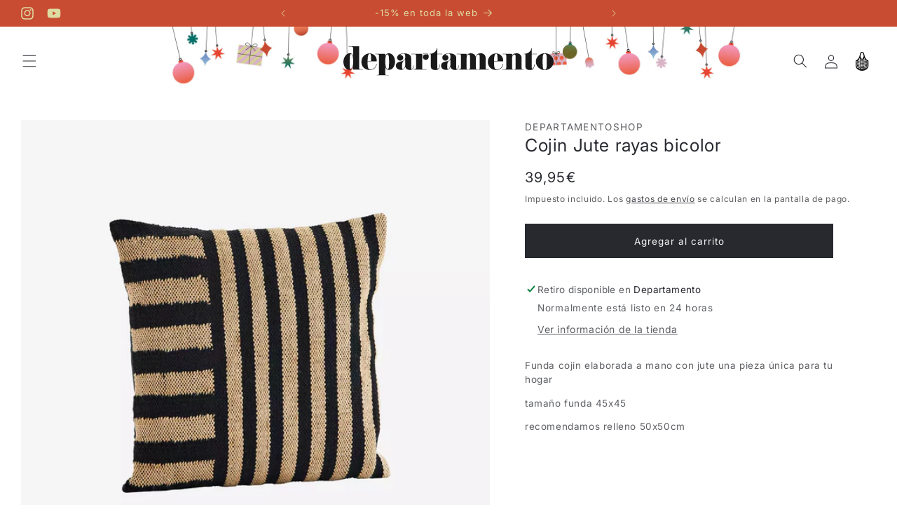

--- FILE ---
content_type: text/html; charset=utf-8
request_url: https://departamentoshop.com/products/cojin-jute-rayas-bicolor
body_size: 33245
content:
<!doctype html>
<html class="js" lang="es">
  <head>
    <meta charset="utf-8">
    <meta http-equiv="X-UA-Compatible" content="IE=edge">
    <meta name="viewport" content="width=device-width,initial-scale=1">
    <meta name="theme-color" content="">
    <link rel="canonical" href="https://departamentoshop.com/products/cojin-jute-rayas-bicolor"><link rel="icon" type="image/png" href="//departamentoshop.com/cdn/shop/files/simbolo-negro_departamento.svg?crop=center&height=32&v=1713985746&width=32"><link rel="preconnect" href="https://fonts.shopifycdn.com" crossorigin><title>
      Cojin Jute rayas bicolor
 &ndash; Departamentoshop</title>

    
      <meta name="description" content="Funda cojin elaborada a mano con jute una pieza única para tu hogar  tamaño funda 45x45 recomendamos relleno 50x50cm">
    

    

<meta property="og:site_name" content="Departamentoshop">
<meta property="og:url" content="https://departamentoshop.com/products/cojin-jute-rayas-bicolor">
<meta property="og:title" content="Cojin Jute rayas bicolor">
<meta property="og:type" content="product">
<meta property="og:description" content="Funda cojin elaborada a mano con jute una pieza única para tu hogar  tamaño funda 45x45 recomendamos relleno 50x50cm"><meta property="og:image" content="http://departamentoshop.com/cdn/shop/files/IMG-2858.webp?v=1697122246">
  <meta property="og:image:secure_url" content="https://departamentoshop.com/cdn/shop/files/IMG-2858.webp?v=1697122246">
  <meta property="og:image:width" content="1200">
  <meta property="og:image:height" content="1200"><meta property="og:price:amount" content="39,95">
  <meta property="og:price:currency" content="EUR"><meta name="twitter:card" content="summary_large_image">
<meta name="twitter:title" content="Cojin Jute rayas bicolor">
<meta name="twitter:description" content="Funda cojin elaborada a mano con jute una pieza única para tu hogar  tamaño funda 45x45 recomendamos relleno 50x50cm">


    <script src="//departamentoshop.com/cdn/shop/t/4/assets/constants.js?v=58251544750838685771713984495" defer="defer"></script>
    <script src="//departamentoshop.com/cdn/shop/t/4/assets/pubsub.js?v=158357773527763999511713984496" defer="defer"></script>
    <script src="//departamentoshop.com/cdn/shop/t/4/assets/global.js?v=136628361274817707361713984496" defer="defer"></script><script src="//departamentoshop.com/cdn/shop/t/4/assets/animations.js?v=88693664871331136111713984495" defer="defer"></script><script>window.performance && window.performance.mark && window.performance.mark('shopify.content_for_header.start');</script><meta name="google-site-verification" content="6UNkm6un49Q4WS1Af5Bi-G3RIiFNOcc9KNMTR9If4YA">
<meta id="shopify-digital-wallet" name="shopify-digital-wallet" content="/29534436/digital_wallets/dialog">
<meta name="shopify-checkout-api-token" content="ef60e039ac50ee546691c9c25c85e069">
<meta id="in-context-paypal-metadata" data-shop-id="29534436" data-venmo-supported="false" data-environment="production" data-locale="es_ES" data-paypal-v4="true" data-currency="EUR">
<link rel="alternate" type="application/json+oembed" href="https://departamentoshop.com/products/cojin-jute-rayas-bicolor.oembed">
<script async="async" src="/checkouts/internal/preloads.js?locale=es-ES"></script>
<link rel="preconnect" href="https://shop.app" crossorigin="anonymous">
<script async="async" src="https://shop.app/checkouts/internal/preloads.js?locale=es-ES&shop_id=29534436" crossorigin="anonymous"></script>
<script id="apple-pay-shop-capabilities" type="application/json">{"shopId":29534436,"countryCode":"ES","currencyCode":"EUR","merchantCapabilities":["supports3DS"],"merchantId":"gid:\/\/shopify\/Shop\/29534436","merchantName":"Departamentoshop","requiredBillingContactFields":["postalAddress","email","phone"],"requiredShippingContactFields":["postalAddress","email","phone"],"shippingType":"shipping","supportedNetworks":["visa","maestro","masterCard"],"total":{"type":"pending","label":"Departamentoshop","amount":"1.00"},"shopifyPaymentsEnabled":true,"supportsSubscriptions":true}</script>
<script id="shopify-features" type="application/json">{"accessToken":"ef60e039ac50ee546691c9c25c85e069","betas":["rich-media-storefront-analytics"],"domain":"departamentoshop.com","predictiveSearch":true,"shopId":29534436,"locale":"es"}</script>
<script>var Shopify = Shopify || {};
Shopify.shop = "departamentoshop.myshopify.com";
Shopify.locale = "es";
Shopify.currency = {"active":"EUR","rate":"1.0"};
Shopify.country = "ES";
Shopify.theme = {"name":"Sense","id":161438007638,"schema_name":"Sense","schema_version":"14.0.0","theme_store_id":1356,"role":"main"};
Shopify.theme.handle = "null";
Shopify.theme.style = {"id":null,"handle":null};
Shopify.cdnHost = "departamentoshop.com/cdn";
Shopify.routes = Shopify.routes || {};
Shopify.routes.root = "/";</script>
<script type="module">!function(o){(o.Shopify=o.Shopify||{}).modules=!0}(window);</script>
<script>!function(o){function n(){var o=[];function n(){o.push(Array.prototype.slice.apply(arguments))}return n.q=o,n}var t=o.Shopify=o.Shopify||{};t.loadFeatures=n(),t.autoloadFeatures=n()}(window);</script>
<script>
  window.ShopifyPay = window.ShopifyPay || {};
  window.ShopifyPay.apiHost = "shop.app\/pay";
  window.ShopifyPay.redirectState = null;
</script>
<script id="shop-js-analytics" type="application/json">{"pageType":"product"}</script>
<script defer="defer" async type="module" src="//departamentoshop.com/cdn/shopifycloud/shop-js/modules/v2/client.init-shop-cart-sync_CvZOh8Af.es.esm.js"></script>
<script defer="defer" async type="module" src="//departamentoshop.com/cdn/shopifycloud/shop-js/modules/v2/chunk.common_3Rxs6Qxh.esm.js"></script>
<script type="module">
  await import("//departamentoshop.com/cdn/shopifycloud/shop-js/modules/v2/client.init-shop-cart-sync_CvZOh8Af.es.esm.js");
await import("//departamentoshop.com/cdn/shopifycloud/shop-js/modules/v2/chunk.common_3Rxs6Qxh.esm.js");

  window.Shopify.SignInWithShop?.initShopCartSync?.({"fedCMEnabled":true,"windoidEnabled":true});

</script>
<script>
  window.Shopify = window.Shopify || {};
  if (!window.Shopify.featureAssets) window.Shopify.featureAssets = {};
  window.Shopify.featureAssets['shop-js'] = {"shop-cart-sync":["modules/v2/client.shop-cart-sync_rmK0axmV.es.esm.js","modules/v2/chunk.common_3Rxs6Qxh.esm.js"],"init-fed-cm":["modules/v2/client.init-fed-cm_ZaR7zFve.es.esm.js","modules/v2/chunk.common_3Rxs6Qxh.esm.js"],"shop-button":["modules/v2/client.shop-button_DtKRgnFY.es.esm.js","modules/v2/chunk.common_3Rxs6Qxh.esm.js"],"shop-cash-offers":["modules/v2/client.shop-cash-offers_CD08217J.es.esm.js","modules/v2/chunk.common_3Rxs6Qxh.esm.js","modules/v2/chunk.modal_DPIzVVvN.esm.js"],"init-windoid":["modules/v2/client.init-windoid_B42Q2JHR.es.esm.js","modules/v2/chunk.common_3Rxs6Qxh.esm.js"],"shop-toast-manager":["modules/v2/client.shop-toast-manager_BhL87v9O.es.esm.js","modules/v2/chunk.common_3Rxs6Qxh.esm.js"],"init-shop-email-lookup-coordinator":["modules/v2/client.init-shop-email-lookup-coordinator_CFAE-OH8.es.esm.js","modules/v2/chunk.common_3Rxs6Qxh.esm.js"],"init-shop-cart-sync":["modules/v2/client.init-shop-cart-sync_CvZOh8Af.es.esm.js","modules/v2/chunk.common_3Rxs6Qxh.esm.js"],"avatar":["modules/v2/client.avatar_BTnouDA3.es.esm.js"],"pay-button":["modules/v2/client.pay-button_x3Sl_UWF.es.esm.js","modules/v2/chunk.common_3Rxs6Qxh.esm.js"],"init-customer-accounts":["modules/v2/client.init-customer-accounts_DwzgN7WB.es.esm.js","modules/v2/client.shop-login-button_Bwv8tzNm.es.esm.js","modules/v2/chunk.common_3Rxs6Qxh.esm.js","modules/v2/chunk.modal_DPIzVVvN.esm.js"],"init-shop-for-new-customer-accounts":["modules/v2/client.init-shop-for-new-customer-accounts_l0dYgp_m.es.esm.js","modules/v2/client.shop-login-button_Bwv8tzNm.es.esm.js","modules/v2/chunk.common_3Rxs6Qxh.esm.js","modules/v2/chunk.modal_DPIzVVvN.esm.js"],"shop-login-button":["modules/v2/client.shop-login-button_Bwv8tzNm.es.esm.js","modules/v2/chunk.common_3Rxs6Qxh.esm.js","modules/v2/chunk.modal_DPIzVVvN.esm.js"],"init-customer-accounts-sign-up":["modules/v2/client.init-customer-accounts-sign-up_CqSuJy7r.es.esm.js","modules/v2/client.shop-login-button_Bwv8tzNm.es.esm.js","modules/v2/chunk.common_3Rxs6Qxh.esm.js","modules/v2/chunk.modal_DPIzVVvN.esm.js"],"shop-follow-button":["modules/v2/client.shop-follow-button_sMoqSZtr.es.esm.js","modules/v2/chunk.common_3Rxs6Qxh.esm.js","modules/v2/chunk.modal_DPIzVVvN.esm.js"],"checkout-modal":["modules/v2/client.checkout-modal_CwKmoEcx.es.esm.js","modules/v2/chunk.common_3Rxs6Qxh.esm.js","modules/v2/chunk.modal_DPIzVVvN.esm.js"],"lead-capture":["modules/v2/client.lead-capture_De9xQpTV.es.esm.js","modules/v2/chunk.common_3Rxs6Qxh.esm.js","modules/v2/chunk.modal_DPIzVVvN.esm.js"],"shop-login":["modules/v2/client.shop-login_DZKlOsWP.es.esm.js","modules/v2/chunk.common_3Rxs6Qxh.esm.js","modules/v2/chunk.modal_DPIzVVvN.esm.js"],"payment-terms":["modules/v2/client.payment-terms_WyOlUs-o.es.esm.js","modules/v2/chunk.common_3Rxs6Qxh.esm.js","modules/v2/chunk.modal_DPIzVVvN.esm.js"]};
</script>
<script>(function() {
  var isLoaded = false;
  function asyncLoad() {
    if (isLoaded) return;
    isLoaded = true;
    var urls = ["https:\/\/static.klaviyo.com\/onsite\/js\/X8BgWW\/klaviyo.js?company_id=X8BgWW\u0026shop=departamentoshop.myshopify.com"];
    for (var i = 0; i < urls.length; i++) {
      var s = document.createElement('script');
      s.type = 'text/javascript';
      s.async = true;
      s.src = urls[i];
      var x = document.getElementsByTagName('script')[0];
      x.parentNode.insertBefore(s, x);
    }
  };
  if(window.attachEvent) {
    window.attachEvent('onload', asyncLoad);
  } else {
    window.addEventListener('load', asyncLoad, false);
  }
})();</script>
<script id="__st">var __st={"a":29534436,"offset":3600,"reqid":"0b6c6e5b-3d29-4f55-baae-8d68e47f720b-1768811760","pageurl":"departamentoshop.com\/products\/cojin-jute-rayas-bicolor","u":"466475e6d180","p":"product","rtyp":"product","rid":8559915696470};</script>
<script>window.ShopifyPaypalV4VisibilityTracking = true;</script>
<script id="captcha-bootstrap">!function(){'use strict';const t='contact',e='account',n='new_comment',o=[[t,t],['blogs',n],['comments',n],[t,'customer']],c=[[e,'customer_login'],[e,'guest_login'],[e,'recover_customer_password'],[e,'create_customer']],r=t=>t.map((([t,e])=>`form[action*='/${t}']:not([data-nocaptcha='true']) input[name='form_type'][value='${e}']`)).join(','),a=t=>()=>t?[...document.querySelectorAll(t)].map((t=>t.form)):[];function s(){const t=[...o],e=r(t);return a(e)}const i='password',u='form_key',d=['recaptcha-v3-token','g-recaptcha-response','h-captcha-response',i],f=()=>{try{return window.sessionStorage}catch{return}},m='__shopify_v',_=t=>t.elements[u];function p(t,e,n=!1){try{const o=window.sessionStorage,c=JSON.parse(o.getItem(e)),{data:r}=function(t){const{data:e,action:n}=t;return t[m]||n?{data:e,action:n}:{data:t,action:n}}(c);for(const[e,n]of Object.entries(r))t.elements[e]&&(t.elements[e].value=n);n&&o.removeItem(e)}catch(o){console.error('form repopulation failed',{error:o})}}const l='form_type',E='cptcha';function T(t){t.dataset[E]=!0}const w=window,h=w.document,L='Shopify',v='ce_forms',y='captcha';let A=!1;((t,e)=>{const n=(g='f06e6c50-85a8-45c8-87d0-21a2b65856fe',I='https://cdn.shopify.com/shopifycloud/storefront-forms-hcaptcha/ce_storefront_forms_captcha_hcaptcha.v1.5.2.iife.js',D={infoText:'Protegido por hCaptcha',privacyText:'Privacidad',termsText:'Términos'},(t,e,n)=>{const o=w[L][v],c=o.bindForm;if(c)return c(t,g,e,D).then(n);var r;o.q.push([[t,g,e,D],n]),r=I,A||(h.body.append(Object.assign(h.createElement('script'),{id:'captcha-provider',async:!0,src:r})),A=!0)});var g,I,D;w[L]=w[L]||{},w[L][v]=w[L][v]||{},w[L][v].q=[],w[L][y]=w[L][y]||{},w[L][y].protect=function(t,e){n(t,void 0,e),T(t)},Object.freeze(w[L][y]),function(t,e,n,w,h,L){const[v,y,A,g]=function(t,e,n){const i=e?o:[],u=t?c:[],d=[...i,...u],f=r(d),m=r(i),_=r(d.filter((([t,e])=>n.includes(e))));return[a(f),a(m),a(_),s()]}(w,h,L),I=t=>{const e=t.target;return e instanceof HTMLFormElement?e:e&&e.form},D=t=>v().includes(t);t.addEventListener('submit',(t=>{const e=I(t);if(!e)return;const n=D(e)&&!e.dataset.hcaptchaBound&&!e.dataset.recaptchaBound,o=_(e),c=g().includes(e)&&(!o||!o.value);(n||c)&&t.preventDefault(),c&&!n&&(function(t){try{if(!f())return;!function(t){const e=f();if(!e)return;const n=_(t);if(!n)return;const o=n.value;o&&e.removeItem(o)}(t);const e=Array.from(Array(32),(()=>Math.random().toString(36)[2])).join('');!function(t,e){_(t)||t.append(Object.assign(document.createElement('input'),{type:'hidden',name:u})),t.elements[u].value=e}(t,e),function(t,e){const n=f();if(!n)return;const o=[...t.querySelectorAll(`input[type='${i}']`)].map((({name:t})=>t)),c=[...d,...o],r={};for(const[a,s]of new FormData(t).entries())c.includes(a)||(r[a]=s);n.setItem(e,JSON.stringify({[m]:1,action:t.action,data:r}))}(t,e)}catch(e){console.error('failed to persist form',e)}}(e),e.submit())}));const S=(t,e)=>{t&&!t.dataset[E]&&(n(t,e.some((e=>e===t))),T(t))};for(const o of['focusin','change'])t.addEventListener(o,(t=>{const e=I(t);D(e)&&S(e,y())}));const B=e.get('form_key'),M=e.get(l),P=B&&M;t.addEventListener('DOMContentLoaded',(()=>{const t=y();if(P)for(const e of t)e.elements[l].value===M&&p(e,B);[...new Set([...A(),...v().filter((t=>'true'===t.dataset.shopifyCaptcha))])].forEach((e=>S(e,t)))}))}(h,new URLSearchParams(w.location.search),n,t,e,['guest_login'])})(!0,!0)}();</script>
<script integrity="sha256-4kQ18oKyAcykRKYeNunJcIwy7WH5gtpwJnB7kiuLZ1E=" data-source-attribution="shopify.loadfeatures" defer="defer" src="//departamentoshop.com/cdn/shopifycloud/storefront/assets/storefront/load_feature-a0a9edcb.js" crossorigin="anonymous"></script>
<script crossorigin="anonymous" defer="defer" src="//departamentoshop.com/cdn/shopifycloud/storefront/assets/shopify_pay/storefront-65b4c6d7.js?v=20250812"></script>
<script data-source-attribution="shopify.dynamic_checkout.dynamic.init">var Shopify=Shopify||{};Shopify.PaymentButton=Shopify.PaymentButton||{isStorefrontPortableWallets:!0,init:function(){window.Shopify.PaymentButton.init=function(){};var t=document.createElement("script");t.src="https://departamentoshop.com/cdn/shopifycloud/portable-wallets/latest/portable-wallets.es.js",t.type="module",document.head.appendChild(t)}};
</script>
<script data-source-attribution="shopify.dynamic_checkout.buyer_consent">
  function portableWalletsHideBuyerConsent(e){var t=document.getElementById("shopify-buyer-consent"),n=document.getElementById("shopify-subscription-policy-button");t&&n&&(t.classList.add("hidden"),t.setAttribute("aria-hidden","true"),n.removeEventListener("click",e))}function portableWalletsShowBuyerConsent(e){var t=document.getElementById("shopify-buyer-consent"),n=document.getElementById("shopify-subscription-policy-button");t&&n&&(t.classList.remove("hidden"),t.removeAttribute("aria-hidden"),n.addEventListener("click",e))}window.Shopify?.PaymentButton&&(window.Shopify.PaymentButton.hideBuyerConsent=portableWalletsHideBuyerConsent,window.Shopify.PaymentButton.showBuyerConsent=portableWalletsShowBuyerConsent);
</script>
<script data-source-attribution="shopify.dynamic_checkout.cart.bootstrap">document.addEventListener("DOMContentLoaded",(function(){function t(){return document.querySelector("shopify-accelerated-checkout-cart, shopify-accelerated-checkout")}if(t())Shopify.PaymentButton.init();else{new MutationObserver((function(e,n){t()&&(Shopify.PaymentButton.init(),n.disconnect())})).observe(document.body,{childList:!0,subtree:!0})}}));
</script>
<script id='scb4127' type='text/javascript' async='' src='https://departamentoshop.com/cdn/shopifycloud/privacy-banner/storefront-banner.js'></script><link id="shopify-accelerated-checkout-styles" rel="stylesheet" media="screen" href="https://departamentoshop.com/cdn/shopifycloud/portable-wallets/latest/accelerated-checkout-backwards-compat.css" crossorigin="anonymous">
<style id="shopify-accelerated-checkout-cart">
        #shopify-buyer-consent {
  margin-top: 1em;
  display: inline-block;
  width: 100%;
}

#shopify-buyer-consent.hidden {
  display: none;
}

#shopify-subscription-policy-button {
  background: none;
  border: none;
  padding: 0;
  text-decoration: underline;
  font-size: inherit;
  cursor: pointer;
}

#shopify-subscription-policy-button::before {
  box-shadow: none;
}

      </style>
<script id="sections-script" data-sections="header" defer="defer" src="//departamentoshop.com/cdn/shop/t/4/compiled_assets/scripts.js?1886"></script>
<script>window.performance && window.performance.mark && window.performance.mark('shopify.content_for_header.end');</script>


    <style data-shopify>
      @font-face {
  font-family: Inter;
  font-weight: 400;
  font-style: normal;
  font-display: swap;
  src: url("//departamentoshop.com/cdn/fonts/inter/inter_n4.b2a3f24c19b4de56e8871f609e73ca7f6d2e2bb9.woff2") format("woff2"),
       url("//departamentoshop.com/cdn/fonts/inter/inter_n4.af8052d517e0c9ffac7b814872cecc27ae1fa132.woff") format("woff");
}

      @font-face {
  font-family: Inter;
  font-weight: 700;
  font-style: normal;
  font-display: swap;
  src: url("//departamentoshop.com/cdn/fonts/inter/inter_n7.02711e6b374660cfc7915d1afc1c204e633421e4.woff2") format("woff2"),
       url("//departamentoshop.com/cdn/fonts/inter/inter_n7.6dab87426f6b8813070abd79972ceaf2f8d3b012.woff") format("woff");
}

      @font-face {
  font-family: Inter;
  font-weight: 400;
  font-style: italic;
  font-display: swap;
  src: url("//departamentoshop.com/cdn/fonts/inter/inter_i4.feae1981dda792ab80d117249d9c7e0f1017e5b3.woff2") format("woff2"),
       url("//departamentoshop.com/cdn/fonts/inter/inter_i4.62773b7113d5e5f02c71486623cf828884c85c6e.woff") format("woff");
}

      @font-face {
  font-family: Inter;
  font-weight: 700;
  font-style: italic;
  font-display: swap;
  src: url("//departamentoshop.com/cdn/fonts/inter/inter_i7.b377bcd4cc0f160622a22d638ae7e2cd9b86ea4c.woff2") format("woff2"),
       url("//departamentoshop.com/cdn/fonts/inter/inter_i7.7c69a6a34e3bb44fcf6f975857e13b9a9b25beb4.woff") format("woff");
}

      @font-face {
  font-family: Inter;
  font-weight: 400;
  font-style: normal;
  font-display: swap;
  src: url("//departamentoshop.com/cdn/fonts/inter/inter_n4.b2a3f24c19b4de56e8871f609e73ca7f6d2e2bb9.woff2") format("woff2"),
       url("//departamentoshop.com/cdn/fonts/inter/inter_n4.af8052d517e0c9ffac7b814872cecc27ae1fa132.woff") format("woff");
}


      
        :root,
        .color-scheme-1 {
          --color-background: 255,255,255;
        
          --gradient-background: linear-gradient(180deg, rgba(255, 255, 255, 1), rgba(255, 255, 255, 1) 100%);
        

        

        --color-foreground: 39,41,47;
        --color-background-contrast: 191,191,191;
        --color-shadow: 39,41,47;
        --color-button: 39,41,47;
        --color-button-text: 245,245,245;
        --color-secondary-button: 255,255,255;
        --color-secondary-button-text: 39,41,47;
        --color-link: 39,41,47;
        --color-badge-foreground: 39,41,47;
        --color-badge-background: 255,255,255;
        --color-badge-border: 39,41,47;
        --payment-terms-background-color: rgb(255 255 255);
      }
      
        
        .color-scheme-2 {
          --color-background: 179,52,36;
        
          --gradient-background: #b33424;
        

        

        --color-foreground: 207,221,71;
        --color-background-contrast: 73,21,15;
        --color-shadow: 39,41,47;
        --color-button: 249,251,255;
        --color-button-text: 179,52,36;
        --color-secondary-button: 179,52,36;
        --color-secondary-button-text: 219,242,39;
        --color-link: 219,242,39;
        --color-badge-foreground: 207,221,71;
        --color-badge-background: 179,52,36;
        --color-badge-border: 207,221,71;
        --payment-terms-background-color: rgb(179 52 36);
      }
      
        
        .color-scheme-3 {
          --color-background: 0,92,83;
        
          --gradient-background: #005c53;
        

        

        --color-foreground: 219,242,39;
        --color-background-contrast: 0,118,106;
        --color-shadow: 0,92,83;
        --color-button: 219,242,39;
        --color-button-text: 0,92,83;
        --color-secondary-button: 0,92,83;
        --color-secondary-button-text: 0,92,83;
        --color-link: 0,92,83;
        --color-badge-foreground: 219,242,39;
        --color-badge-background: 0,92,83;
        --color-badge-border: 219,242,39;
        --payment-terms-background-color: rgb(0 92 83);
      }
      
        
        .color-scheme-4 {
          --color-background: 82,114,65;
        
          --gradient-background: #527241;
        

        

        --color-foreground: 255,133,200;
        --color-background-contrast: 24,33,19;
        --color-shadow: 255,133,200;
        --color-button: 249,251,255;
        --color-button-text: 255,133,200;
        --color-secondary-button: 82,114,65;
        --color-secondary-button-text: 255,133,200;
        --color-link: 255,133,200;
        --color-badge-foreground: 255,133,200;
        --color-badge-background: 82,114,65;
        --color-badge-border: 255,133,200;
        --payment-terms-background-color: rgb(82 114 65);
      }
      
        
        .color-scheme-5 {
          --color-background: 255,64,38;
        
          --gradient-background: #ff4026;
        

        

        --color-foreground: 39,41,47;
        --color-background-contrast: 165,20,0;
        --color-shadow: 39,41,47;
        --color-button: 39,41,47;
        --color-button-text: 255,64,38;
        --color-secondary-button: 255,64,38;
        --color-secondary-button-text: 255,64,38;
        --color-link: 255,64,38;
        --color-badge-foreground: 39,41,47;
        --color-badge-background: 255,64,38;
        --color-badge-border: 39,41,47;
        --payment-terms-background-color: rgb(255 64 38);
      }
      
        
        .color-scheme-967c996e-8d39-4c6d-a97f-37ffbb0e6814 {
          --color-background: 39,41,47;
        
          --gradient-background: #27292f;
        

        

        --color-foreground: 249,251,255;
        --color-background-contrast: 51,53,61;
        --color-shadow: 0,0,0;
        --color-button: 249,251,255;
        --color-button-text: 39,41,47;
        --color-secondary-button: 39,41,47;
        --color-secondary-button-text: 39,41,47;
        --color-link: 39,41,47;
        --color-badge-foreground: 249,251,255;
        --color-badge-background: 39,41,47;
        --color-badge-border: 249,251,255;
        --payment-terms-background-color: rgb(39 41 47);
      }
      
        
        .color-scheme-37fc403b-de82-4cc5-8162-27916f75cda5 {
          --color-background: 236,232,226;
        
          --gradient-background: #ece8e2;
        

        

        --color-foreground: 39,41,47;
        --color-background-contrast: 186,171,149;
        --color-shadow: 39,41,47;
        --color-button: 255,64,38;
        --color-button-text: 39,41,47;
        --color-secondary-button: 236,232,226;
        --color-secondary-button-text: 255,64,38;
        --color-link: 255,64,38;
        --color-badge-foreground: 39,41,47;
        --color-badge-background: 236,232,226;
        --color-badge-border: 39,41,47;
        --payment-terms-background-color: rgb(236 232 226);
      }
      
        
        .color-scheme-f2874342-63dc-40d5-87fd-2fd9df8bc3be {
          --color-background: 219,242,39;
        
          --gradient-background: #dbf227;
        

        

        --color-foreground: 0,92,83;
        --color-background-contrast: 129,145,9;
        --color-shadow: 39,41,47;
        --color-button: 0,92,83;
        --color-button-text: 219,242,39;
        --color-secondary-button: 219,242,39;
        --color-secondary-button-text: 0,92,83;
        --color-link: 0,92,83;
        --color-badge-foreground: 0,92,83;
        --color-badge-background: 219,242,39;
        --color-badge-border: 0,92,83;
        --payment-terms-background-color: rgb(219 242 39);
      }
      
        
        .color-scheme-200663aa-ecf4-4e9c-9010-162a6b7beacc {
          --color-background: 200,76,50;
        
          --gradient-background: #c84c32;
        

        

        --color-foreground: 221,220,162;
        --color-background-contrast: 98,37,24;
        --color-shadow: 39,41,47;
        --color-button: 238,119,117;
        --color-button-text: 4,41,64;
        --color-secondary-button: 200,76,50;
        --color-secondary-button-text: 66,123,95;
        --color-link: 66,123,95;
        --color-badge-foreground: 221,220,162;
        --color-badge-background: 200,76,50;
        --color-badge-border: 221,220,162;
        --payment-terms-background-color: rgb(200 76 50);
      }
      

      body, .color-scheme-1, .color-scheme-2, .color-scheme-3, .color-scheme-4, .color-scheme-5, .color-scheme-967c996e-8d39-4c6d-a97f-37ffbb0e6814, .color-scheme-37fc403b-de82-4cc5-8162-27916f75cda5, .color-scheme-f2874342-63dc-40d5-87fd-2fd9df8bc3be, .color-scheme-200663aa-ecf4-4e9c-9010-162a6b7beacc {
        color: rgba(var(--color-foreground), 0.75);
        background-color: rgb(var(--color-background));
      }

      :root {
        --font-body-family: Inter, sans-serif;
        --font-body-style: normal;
        --font-body-weight: 400;
        --font-body-weight-bold: 700;

        --font-heading-family: Inter, sans-serif;
        --font-heading-style: normal;
        --font-heading-weight: 400;

        --font-body-scale: 1.0;
        --font-heading-scale: 1.0;

        --media-padding: px;
        --media-border-opacity: 0.1;
        --media-border-width: 0px;
        --media-radius: 0px;
        --media-shadow-opacity: 0.0;
        --media-shadow-horizontal-offset: 10px;
        --media-shadow-vertical-offset: 0px;
        --media-shadow-blur-radius: 20px;
        --media-shadow-visible: 0;

        --page-width: 140rem;
        --page-width-margin: 0rem;

        --product-card-image-padding: 0.0rem;
        --product-card-corner-radius: 0.0rem;
        --product-card-text-alignment: left;
        --product-card-border-width: 0.0rem;
        --product-card-border-opacity: 0.1;
        --product-card-shadow-opacity: 0.0;
        --product-card-shadow-visible: 0;
        --product-card-shadow-horizontal-offset: 4.0rem;
        --product-card-shadow-vertical-offset: 1.6rem;
        --product-card-shadow-blur-radius: 0.0rem;

        --collection-card-image-padding: 0.0rem;
        --collection-card-corner-radius: 0.0rem;
        --collection-card-text-alignment: center;
        --collection-card-border-width: 0.0rem;
        --collection-card-border-opacity: 0.1;
        --collection-card-shadow-opacity: 0.05;
        --collection-card-shadow-visible: 1;
        --collection-card-shadow-horizontal-offset: 0.0rem;
        --collection-card-shadow-vertical-offset: 1.0rem;
        --collection-card-shadow-blur-radius: 3.5rem;

        --blog-card-image-padding: 0.0rem;
        --blog-card-corner-radius: 1.2rem;
        --blog-card-text-alignment: center;
        --blog-card-border-width: 0.0rem;
        --blog-card-border-opacity: 0.1;
        --blog-card-shadow-opacity: 0.05;
        --blog-card-shadow-visible: 1;
        --blog-card-shadow-horizontal-offset: 1.0rem;
        --blog-card-shadow-vertical-offset: 1.0rem;
        --blog-card-shadow-blur-radius: 3.5rem;

        --badge-corner-radius: 2.0rem;

        --popup-border-width: 1px;
        --popup-border-opacity: 0.1;
        --popup-corner-radius: 22px;
        --popup-shadow-opacity: 0.1;
        --popup-shadow-horizontal-offset: 10px;
        --popup-shadow-vertical-offset: 12px;
        --popup-shadow-blur-radius: 20px;

        --drawer-border-width: 1px;
        --drawer-border-opacity: 0.1;
        --drawer-shadow-opacity: 0.0;
        --drawer-shadow-horizontal-offset: 0px;
        --drawer-shadow-vertical-offset: 4px;
        --drawer-shadow-blur-radius: 5px;

        --spacing-sections-desktop: 0px;
        --spacing-sections-mobile: 0px;

        --grid-desktop-vertical-spacing: 40px;
        --grid-desktop-horizontal-spacing: 40px;
        --grid-mobile-vertical-spacing: 20px;
        --grid-mobile-horizontal-spacing: 20px;

        --text-boxes-border-opacity: 0.1;
        --text-boxes-border-width: 0px;
        --text-boxes-radius: 0px;
        --text-boxes-shadow-opacity: 0.0;
        --text-boxes-shadow-visible: 0;
        --text-boxes-shadow-horizontal-offset: 10px;
        --text-boxes-shadow-vertical-offset: 12px;
        --text-boxes-shadow-blur-radius: 0px;

        --buttons-radius: 0px;
        --buttons-radius-outset: 0px;
        --buttons-border-width: 2px;
        --buttons-border-opacity: 1.0;
        --buttons-shadow-opacity: 0.0;
        --buttons-shadow-visible: 0;
        --buttons-shadow-horizontal-offset: 0px;
        --buttons-shadow-vertical-offset: 4px;
        --buttons-shadow-blur-radius: 5px;
        --buttons-border-offset: 0px;

        --inputs-radius: 2px;
        --inputs-border-width: 1px;
        --inputs-border-opacity: 0.55;
        --inputs-shadow-opacity: 0.0;
        --inputs-shadow-horizontal-offset: 0px;
        --inputs-margin-offset: 0px;
        --inputs-shadow-vertical-offset: 4px;
        --inputs-shadow-blur-radius: 5px;
        --inputs-radius-outset: 3px;

        --variant-pills-radius: 40px;
        --variant-pills-border-width: 0px;
        --variant-pills-border-opacity: 0.1;
        --variant-pills-shadow-opacity: 0.0;
        --variant-pills-shadow-horizontal-offset: 0px;
        --variant-pills-shadow-vertical-offset: 4px;
        --variant-pills-shadow-blur-radius: 5px;
      }

      *,
      *::before,
      *::after {
        box-sizing: inherit;
      }

      html {
        box-sizing: border-box;
        font-size: calc(var(--font-body-scale) * 62.5%);
        height: 100%;
      }

      body {
        display: grid;
        grid-template-rows: auto auto 1fr auto;
        grid-template-columns: 100%;
        min-height: 100%;
        margin: 0;
        font-size: 1.5rem;
        letter-spacing: 0.06rem;
        line-height: calc(1 + 0.8 / var(--font-body-scale));
        font-family: var(--font-body-family);
        font-style: var(--font-body-style);
        font-weight: var(--font-body-weight);
      }

      @media screen and (min-width: 750px) {
        body {
          font-size: 1.6rem;
        }
      }
    </style>

    <link href="//departamentoshop.com/cdn/shop/t/4/assets/base.css?v=136127821994554233671744209861" rel="stylesheet" type="text/css" media="all" />

      <link rel="preload" as="font" href="//departamentoshop.com/cdn/fonts/inter/inter_n4.b2a3f24c19b4de56e8871f609e73ca7f6d2e2bb9.woff2" type="font/woff2" crossorigin>
      

      <link rel="preload" as="font" href="//departamentoshop.com/cdn/fonts/inter/inter_n4.b2a3f24c19b4de56e8871f609e73ca7f6d2e2bb9.woff2" type="font/woff2" crossorigin>
      
<link
        rel="stylesheet"
        href="//departamentoshop.com/cdn/shop/t/4/assets/component-predictive-search.css?v=118923337488134913561713984495"
        media="print"
        onload="this.media='all'"
      ><script>
      if (Shopify.designMode) {
        document.documentElement.classList.add('shopify-design-mode');
      }
    </script>
  <script src="https://cdn.shopify.com/extensions/4d5a2c47-c9fc-4724-a26e-14d501c856c6/attrac-6/assets/attrac-embed-bars.js" type="text/javascript" defer="defer"></script>
<link href="https://monorail-edge.shopifysvc.com" rel="dns-prefetch">
<script>(function(){if ("sendBeacon" in navigator && "performance" in window) {try {var session_token_from_headers = performance.getEntriesByType('navigation')[0].serverTiming.find(x => x.name == '_s').description;} catch {var session_token_from_headers = undefined;}var session_cookie_matches = document.cookie.match(/_shopify_s=([^;]*)/);var session_token_from_cookie = session_cookie_matches && session_cookie_matches.length === 2 ? session_cookie_matches[1] : "";var session_token = session_token_from_headers || session_token_from_cookie || "";function handle_abandonment_event(e) {var entries = performance.getEntries().filter(function(entry) {return /monorail-edge.shopifysvc.com/.test(entry.name);});if (!window.abandonment_tracked && entries.length === 0) {window.abandonment_tracked = true;var currentMs = Date.now();var navigation_start = performance.timing.navigationStart;var payload = {shop_id: 29534436,url: window.location.href,navigation_start,duration: currentMs - navigation_start,session_token,page_type: "product"};window.navigator.sendBeacon("https://monorail-edge.shopifysvc.com/v1/produce", JSON.stringify({schema_id: "online_store_buyer_site_abandonment/1.1",payload: payload,metadata: {event_created_at_ms: currentMs,event_sent_at_ms: currentMs}}));}}window.addEventListener('pagehide', handle_abandonment_event);}}());</script>
<script id="web-pixels-manager-setup">(function e(e,d,r,n,o){if(void 0===o&&(o={}),!Boolean(null===(a=null===(i=window.Shopify)||void 0===i?void 0:i.analytics)||void 0===a?void 0:a.replayQueue)){var i,a;window.Shopify=window.Shopify||{};var t=window.Shopify;t.analytics=t.analytics||{};var s=t.analytics;s.replayQueue=[],s.publish=function(e,d,r){return s.replayQueue.push([e,d,r]),!0};try{self.performance.mark("wpm:start")}catch(e){}var l=function(){var e={modern:/Edge?\/(1{2}[4-9]|1[2-9]\d|[2-9]\d{2}|\d{4,})\.\d+(\.\d+|)|Firefox\/(1{2}[4-9]|1[2-9]\d|[2-9]\d{2}|\d{4,})\.\d+(\.\d+|)|Chrom(ium|e)\/(9{2}|\d{3,})\.\d+(\.\d+|)|(Maci|X1{2}).+ Version\/(15\.\d+|(1[6-9]|[2-9]\d|\d{3,})\.\d+)([,.]\d+|)( \(\w+\)|)( Mobile\/\w+|) Safari\/|Chrome.+OPR\/(9{2}|\d{3,})\.\d+\.\d+|(CPU[ +]OS|iPhone[ +]OS|CPU[ +]iPhone|CPU IPhone OS|CPU iPad OS)[ +]+(15[._]\d+|(1[6-9]|[2-9]\d|\d{3,})[._]\d+)([._]\d+|)|Android:?[ /-](13[3-9]|1[4-9]\d|[2-9]\d{2}|\d{4,})(\.\d+|)(\.\d+|)|Android.+Firefox\/(13[5-9]|1[4-9]\d|[2-9]\d{2}|\d{4,})\.\d+(\.\d+|)|Android.+Chrom(ium|e)\/(13[3-9]|1[4-9]\d|[2-9]\d{2}|\d{4,})\.\d+(\.\d+|)|SamsungBrowser\/([2-9]\d|\d{3,})\.\d+/,legacy:/Edge?\/(1[6-9]|[2-9]\d|\d{3,})\.\d+(\.\d+|)|Firefox\/(5[4-9]|[6-9]\d|\d{3,})\.\d+(\.\d+|)|Chrom(ium|e)\/(5[1-9]|[6-9]\d|\d{3,})\.\d+(\.\d+|)([\d.]+$|.*Safari\/(?![\d.]+ Edge\/[\d.]+$))|(Maci|X1{2}).+ Version\/(10\.\d+|(1[1-9]|[2-9]\d|\d{3,})\.\d+)([,.]\d+|)( \(\w+\)|)( Mobile\/\w+|) Safari\/|Chrome.+OPR\/(3[89]|[4-9]\d|\d{3,})\.\d+\.\d+|(CPU[ +]OS|iPhone[ +]OS|CPU[ +]iPhone|CPU IPhone OS|CPU iPad OS)[ +]+(10[._]\d+|(1[1-9]|[2-9]\d|\d{3,})[._]\d+)([._]\d+|)|Android:?[ /-](13[3-9]|1[4-9]\d|[2-9]\d{2}|\d{4,})(\.\d+|)(\.\d+|)|Mobile Safari.+OPR\/([89]\d|\d{3,})\.\d+\.\d+|Android.+Firefox\/(13[5-9]|1[4-9]\d|[2-9]\d{2}|\d{4,})\.\d+(\.\d+|)|Android.+Chrom(ium|e)\/(13[3-9]|1[4-9]\d|[2-9]\d{2}|\d{4,})\.\d+(\.\d+|)|Android.+(UC? ?Browser|UCWEB|U3)[ /]?(15\.([5-9]|\d{2,})|(1[6-9]|[2-9]\d|\d{3,})\.\d+)\.\d+|SamsungBrowser\/(5\.\d+|([6-9]|\d{2,})\.\d+)|Android.+MQ{2}Browser\/(14(\.(9|\d{2,})|)|(1[5-9]|[2-9]\d|\d{3,})(\.\d+|))(\.\d+|)|K[Aa][Ii]OS\/(3\.\d+|([4-9]|\d{2,})\.\d+)(\.\d+|)/},d=e.modern,r=e.legacy,n=navigator.userAgent;return n.match(d)?"modern":n.match(r)?"legacy":"unknown"}(),u="modern"===l?"modern":"legacy",c=(null!=n?n:{modern:"",legacy:""})[u],f=function(e){return[e.baseUrl,"/wpm","/b",e.hashVersion,"modern"===e.buildTarget?"m":"l",".js"].join("")}({baseUrl:d,hashVersion:r,buildTarget:u}),m=function(e){var d=e.version,r=e.bundleTarget,n=e.surface,o=e.pageUrl,i=e.monorailEndpoint;return{emit:function(e){var a=e.status,t=e.errorMsg,s=(new Date).getTime(),l=JSON.stringify({metadata:{event_sent_at_ms:s},events:[{schema_id:"web_pixels_manager_load/3.1",payload:{version:d,bundle_target:r,page_url:o,status:a,surface:n,error_msg:t},metadata:{event_created_at_ms:s}}]});if(!i)return console&&console.warn&&console.warn("[Web Pixels Manager] No Monorail endpoint provided, skipping logging."),!1;try{return self.navigator.sendBeacon.bind(self.navigator)(i,l)}catch(e){}var u=new XMLHttpRequest;try{return u.open("POST",i,!0),u.setRequestHeader("Content-Type","text/plain"),u.send(l),!0}catch(e){return console&&console.warn&&console.warn("[Web Pixels Manager] Got an unhandled error while logging to Monorail."),!1}}}}({version:r,bundleTarget:l,surface:e.surface,pageUrl:self.location.href,monorailEndpoint:e.monorailEndpoint});try{o.browserTarget=l,function(e){var d=e.src,r=e.async,n=void 0===r||r,o=e.onload,i=e.onerror,a=e.sri,t=e.scriptDataAttributes,s=void 0===t?{}:t,l=document.createElement("script"),u=document.querySelector("head"),c=document.querySelector("body");if(l.async=n,l.src=d,a&&(l.integrity=a,l.crossOrigin="anonymous"),s)for(var f in s)if(Object.prototype.hasOwnProperty.call(s,f))try{l.dataset[f]=s[f]}catch(e){}if(o&&l.addEventListener("load",o),i&&l.addEventListener("error",i),u)u.appendChild(l);else{if(!c)throw new Error("Did not find a head or body element to append the script");c.appendChild(l)}}({src:f,async:!0,onload:function(){if(!function(){var e,d;return Boolean(null===(d=null===(e=window.Shopify)||void 0===e?void 0:e.analytics)||void 0===d?void 0:d.initialized)}()){var d=window.webPixelsManager.init(e)||void 0;if(d){var r=window.Shopify.analytics;r.replayQueue.forEach((function(e){var r=e[0],n=e[1],o=e[2];d.publishCustomEvent(r,n,o)})),r.replayQueue=[],r.publish=d.publishCustomEvent,r.visitor=d.visitor,r.initialized=!0}}},onerror:function(){return m.emit({status:"failed",errorMsg:"".concat(f," has failed to load")})},sri:function(e){var d=/^sha384-[A-Za-z0-9+/=]+$/;return"string"==typeof e&&d.test(e)}(c)?c:"",scriptDataAttributes:o}),m.emit({status:"loading"})}catch(e){m.emit({status:"failed",errorMsg:(null==e?void 0:e.message)||"Unknown error"})}}})({shopId: 29534436,storefrontBaseUrl: "https://departamentoshop.com",extensionsBaseUrl: "https://extensions.shopifycdn.com/cdn/shopifycloud/web-pixels-manager",monorailEndpoint: "https://monorail-edge.shopifysvc.com/unstable/produce_batch",surface: "storefront-renderer",enabledBetaFlags: ["2dca8a86"],webPixelsConfigList: [{"id":"3508371798","configuration":"{\"pixel_id\":\"770189919370824\",\"pixel_type\":\"facebook_pixel\"}","eventPayloadVersion":"v1","runtimeContext":"OPEN","scriptVersion":"ca16bc87fe92b6042fbaa3acc2fbdaa6","type":"APP","apiClientId":2329312,"privacyPurposes":["ANALYTICS","MARKETING","SALE_OF_DATA"],"dataSharingAdjustments":{"protectedCustomerApprovalScopes":["read_customer_address","read_customer_email","read_customer_name","read_customer_personal_data","read_customer_phone"]}},{"id":"1156579670","configuration":"{\"config\":\"{\\\"pixel_id\\\":\\\"GT-TX969JWJ\\\",\\\"target_country\\\":\\\"ES\\\",\\\"gtag_events\\\":[{\\\"type\\\":\\\"purchase\\\",\\\"action_label\\\":\\\"MC-425D948WPQ\\\"},{\\\"type\\\":\\\"page_view\\\",\\\"action_label\\\":\\\"MC-425D948WPQ\\\"},{\\\"type\\\":\\\"view_item\\\",\\\"action_label\\\":\\\"MC-425D948WPQ\\\"}],\\\"enable_monitoring_mode\\\":false}\"}","eventPayloadVersion":"v1","runtimeContext":"OPEN","scriptVersion":"b2a88bafab3e21179ed38636efcd8a93","type":"APP","apiClientId":1780363,"privacyPurposes":[],"dataSharingAdjustments":{"protectedCustomerApprovalScopes":["read_customer_address","read_customer_email","read_customer_name","read_customer_personal_data","read_customer_phone"]}},{"id":"shopify-app-pixel","configuration":"{}","eventPayloadVersion":"v1","runtimeContext":"STRICT","scriptVersion":"0450","apiClientId":"shopify-pixel","type":"APP","privacyPurposes":["ANALYTICS","MARKETING"]},{"id":"shopify-custom-pixel","eventPayloadVersion":"v1","runtimeContext":"LAX","scriptVersion":"0450","apiClientId":"shopify-pixel","type":"CUSTOM","privacyPurposes":["ANALYTICS","MARKETING"]}],isMerchantRequest: false,initData: {"shop":{"name":"Departamentoshop","paymentSettings":{"currencyCode":"EUR"},"myshopifyDomain":"departamentoshop.myshopify.com","countryCode":"ES","storefrontUrl":"https:\/\/departamentoshop.com"},"customer":null,"cart":null,"checkout":null,"productVariants":[{"price":{"amount":39.95,"currencyCode":"EUR"},"product":{"title":"Cojin Jute rayas bicolor","vendor":"Departamentoshop","id":"8559915696470","untranslatedTitle":"Cojin Jute rayas bicolor","url":"\/products\/cojin-jute-rayas-bicolor","type":"Cojines"},"id":"47101050945878","image":{"src":"\/\/departamentoshop.com\/cdn\/shop\/files\/IMG-2858.webp?v=1697122246"},"sku":"","title":"Default Title","untranslatedTitle":"Default Title"}],"purchasingCompany":null},},"https://departamentoshop.com/cdn","fcfee988w5aeb613cpc8e4bc33m6693e112",{"modern":"","legacy":""},{"shopId":"29534436","storefrontBaseUrl":"https:\/\/departamentoshop.com","extensionBaseUrl":"https:\/\/extensions.shopifycdn.com\/cdn\/shopifycloud\/web-pixels-manager","surface":"storefront-renderer","enabledBetaFlags":"[\"2dca8a86\"]","isMerchantRequest":"false","hashVersion":"fcfee988w5aeb613cpc8e4bc33m6693e112","publish":"custom","events":"[[\"page_viewed\",{}],[\"product_viewed\",{\"productVariant\":{\"price\":{\"amount\":39.95,\"currencyCode\":\"EUR\"},\"product\":{\"title\":\"Cojin Jute rayas bicolor\",\"vendor\":\"Departamentoshop\",\"id\":\"8559915696470\",\"untranslatedTitle\":\"Cojin Jute rayas bicolor\",\"url\":\"\/products\/cojin-jute-rayas-bicolor\",\"type\":\"Cojines\"},\"id\":\"47101050945878\",\"image\":{\"src\":\"\/\/departamentoshop.com\/cdn\/shop\/files\/IMG-2858.webp?v=1697122246\"},\"sku\":\"\",\"title\":\"Default Title\",\"untranslatedTitle\":\"Default Title\"}}]]"});</script><script>
  window.ShopifyAnalytics = window.ShopifyAnalytics || {};
  window.ShopifyAnalytics.meta = window.ShopifyAnalytics.meta || {};
  window.ShopifyAnalytics.meta.currency = 'EUR';
  var meta = {"product":{"id":8559915696470,"gid":"gid:\/\/shopify\/Product\/8559915696470","vendor":"Departamentoshop","type":"Cojines","handle":"cojin-jute-rayas-bicolor","variants":[{"id":47101050945878,"price":3995,"name":"Cojin Jute rayas bicolor","public_title":null,"sku":""}],"remote":false},"page":{"pageType":"product","resourceType":"product","resourceId":8559915696470,"requestId":"0b6c6e5b-3d29-4f55-baae-8d68e47f720b-1768811760"}};
  for (var attr in meta) {
    window.ShopifyAnalytics.meta[attr] = meta[attr];
  }
</script>
<script class="analytics">
  (function () {
    var customDocumentWrite = function(content) {
      var jquery = null;

      if (window.jQuery) {
        jquery = window.jQuery;
      } else if (window.Checkout && window.Checkout.$) {
        jquery = window.Checkout.$;
      }

      if (jquery) {
        jquery('body').append(content);
      }
    };

    var hasLoggedConversion = function(token) {
      if (token) {
        return document.cookie.indexOf('loggedConversion=' + token) !== -1;
      }
      return false;
    }

    var setCookieIfConversion = function(token) {
      if (token) {
        var twoMonthsFromNow = new Date(Date.now());
        twoMonthsFromNow.setMonth(twoMonthsFromNow.getMonth() + 2);

        document.cookie = 'loggedConversion=' + token + '; expires=' + twoMonthsFromNow;
      }
    }

    var trekkie = window.ShopifyAnalytics.lib = window.trekkie = window.trekkie || [];
    if (trekkie.integrations) {
      return;
    }
    trekkie.methods = [
      'identify',
      'page',
      'ready',
      'track',
      'trackForm',
      'trackLink'
    ];
    trekkie.factory = function(method) {
      return function() {
        var args = Array.prototype.slice.call(arguments);
        args.unshift(method);
        trekkie.push(args);
        return trekkie;
      };
    };
    for (var i = 0; i < trekkie.methods.length; i++) {
      var key = trekkie.methods[i];
      trekkie[key] = trekkie.factory(key);
    }
    trekkie.load = function(config) {
      trekkie.config = config || {};
      trekkie.config.initialDocumentCookie = document.cookie;
      var first = document.getElementsByTagName('script')[0];
      var script = document.createElement('script');
      script.type = 'text/javascript';
      script.onerror = function(e) {
        var scriptFallback = document.createElement('script');
        scriptFallback.type = 'text/javascript';
        scriptFallback.onerror = function(error) {
                var Monorail = {
      produce: function produce(monorailDomain, schemaId, payload) {
        var currentMs = new Date().getTime();
        var event = {
          schema_id: schemaId,
          payload: payload,
          metadata: {
            event_created_at_ms: currentMs,
            event_sent_at_ms: currentMs
          }
        };
        return Monorail.sendRequest("https://" + monorailDomain + "/v1/produce", JSON.stringify(event));
      },
      sendRequest: function sendRequest(endpointUrl, payload) {
        // Try the sendBeacon API
        if (window && window.navigator && typeof window.navigator.sendBeacon === 'function' && typeof window.Blob === 'function' && !Monorail.isIos12()) {
          var blobData = new window.Blob([payload], {
            type: 'text/plain'
          });

          if (window.navigator.sendBeacon(endpointUrl, blobData)) {
            return true;
          } // sendBeacon was not successful

        } // XHR beacon

        var xhr = new XMLHttpRequest();

        try {
          xhr.open('POST', endpointUrl);
          xhr.setRequestHeader('Content-Type', 'text/plain');
          xhr.send(payload);
        } catch (e) {
          console.log(e);
        }

        return false;
      },
      isIos12: function isIos12() {
        return window.navigator.userAgent.lastIndexOf('iPhone; CPU iPhone OS 12_') !== -1 || window.navigator.userAgent.lastIndexOf('iPad; CPU OS 12_') !== -1;
      }
    };
    Monorail.produce('monorail-edge.shopifysvc.com',
      'trekkie_storefront_load_errors/1.1',
      {shop_id: 29534436,
      theme_id: 161438007638,
      app_name: "storefront",
      context_url: window.location.href,
      source_url: "//departamentoshop.com/cdn/s/trekkie.storefront.cd680fe47e6c39ca5d5df5f0a32d569bc48c0f27.min.js"});

        };
        scriptFallback.async = true;
        scriptFallback.src = '//departamentoshop.com/cdn/s/trekkie.storefront.cd680fe47e6c39ca5d5df5f0a32d569bc48c0f27.min.js';
        first.parentNode.insertBefore(scriptFallback, first);
      };
      script.async = true;
      script.src = '//departamentoshop.com/cdn/s/trekkie.storefront.cd680fe47e6c39ca5d5df5f0a32d569bc48c0f27.min.js';
      first.parentNode.insertBefore(script, first);
    };
    trekkie.load(
      {"Trekkie":{"appName":"storefront","development":false,"defaultAttributes":{"shopId":29534436,"isMerchantRequest":null,"themeId":161438007638,"themeCityHash":"2577808146684081918","contentLanguage":"es","currency":"EUR","eventMetadataId":"6bf4ba67-b4e2-4b55-9d47-af84c494f510"},"isServerSideCookieWritingEnabled":true,"monorailRegion":"shop_domain","enabledBetaFlags":["65f19447"]},"Session Attribution":{},"S2S":{"facebookCapiEnabled":true,"source":"trekkie-storefront-renderer","apiClientId":580111}}
    );

    var loaded = false;
    trekkie.ready(function() {
      if (loaded) return;
      loaded = true;

      window.ShopifyAnalytics.lib = window.trekkie;

      var originalDocumentWrite = document.write;
      document.write = customDocumentWrite;
      try { window.ShopifyAnalytics.merchantGoogleAnalytics.call(this); } catch(error) {};
      document.write = originalDocumentWrite;

      window.ShopifyAnalytics.lib.page(null,{"pageType":"product","resourceType":"product","resourceId":8559915696470,"requestId":"0b6c6e5b-3d29-4f55-baae-8d68e47f720b-1768811760","shopifyEmitted":true});

      var match = window.location.pathname.match(/checkouts\/(.+)\/(thank_you|post_purchase)/)
      var token = match? match[1]: undefined;
      if (!hasLoggedConversion(token)) {
        setCookieIfConversion(token);
        window.ShopifyAnalytics.lib.track("Viewed Product",{"currency":"EUR","variantId":47101050945878,"productId":8559915696470,"productGid":"gid:\/\/shopify\/Product\/8559915696470","name":"Cojin Jute rayas bicolor","price":"39.95","sku":"","brand":"Departamentoshop","variant":null,"category":"Cojines","nonInteraction":true,"remote":false},undefined,undefined,{"shopifyEmitted":true});
      window.ShopifyAnalytics.lib.track("monorail:\/\/trekkie_storefront_viewed_product\/1.1",{"currency":"EUR","variantId":47101050945878,"productId":8559915696470,"productGid":"gid:\/\/shopify\/Product\/8559915696470","name":"Cojin Jute rayas bicolor","price":"39.95","sku":"","brand":"Departamentoshop","variant":null,"category":"Cojines","nonInteraction":true,"remote":false,"referer":"https:\/\/departamentoshop.com\/products\/cojin-jute-rayas-bicolor"});
      }
    });


        var eventsListenerScript = document.createElement('script');
        eventsListenerScript.async = true;
        eventsListenerScript.src = "//departamentoshop.com/cdn/shopifycloud/storefront/assets/shop_events_listener-3da45d37.js";
        document.getElementsByTagName('head')[0].appendChild(eventsListenerScript);

})();</script>
<script
  defer
  src="https://departamentoshop.com/cdn/shopifycloud/perf-kit/shopify-perf-kit-3.0.4.min.js"
  data-application="storefront-renderer"
  data-shop-id="29534436"
  data-render-region="gcp-us-east1"
  data-page-type="product"
  data-theme-instance-id="161438007638"
  data-theme-name="Sense"
  data-theme-version="14.0.0"
  data-monorail-region="shop_domain"
  data-resource-timing-sampling-rate="10"
  data-shs="true"
  data-shs-beacon="true"
  data-shs-export-with-fetch="true"
  data-shs-logs-sample-rate="1"
  data-shs-beacon-endpoint="https://departamentoshop.com/api/collect"
></script>
</head>

  <body class="gradient">
    <a class="skip-to-content-link button visually-hidden" href="#MainContent">
      Ir directamente al contenido
    </a>

<link href="//departamentoshop.com/cdn/shop/t/4/assets/quantity-popover.css?v=78745769908715669131713984496" rel="stylesheet" type="text/css" media="all" />
<link href="//departamentoshop.com/cdn/shop/t/4/assets/component-card.css?v=120341546515895839841713984495" rel="stylesheet" type="text/css" media="all" />

<script src="//departamentoshop.com/cdn/shop/t/4/assets/cart.js?v=114940022928632645881713984495" defer="defer"></script>
<script src="//departamentoshop.com/cdn/shop/t/4/assets/quantity-popover.js?v=987015268078116491713984496" defer="defer"></script>

<style>
  .drawer {
    visibility: hidden;
  }
</style>

<cart-drawer class="drawer is-empty">
  <div id="CartDrawer" class="cart-drawer">
    <div id="CartDrawer-Overlay" class="cart-drawer__overlay"></div>
    <div
      class="drawer__inner gradient color-scheme-1"
      role="dialog"
      aria-modal="true"
      aria-label="Tu carrito"
      tabindex="-1"
    ><div class="drawer__inner-empty">
          <div class="cart-drawer__warnings center">
            <div class="cart-drawer__empty-content">
              <h2 class="cart__empty-text">Tu carrito esta vacío</h2>
              <button
                class="drawer__close"
                type="button"
                onclick="this.closest('cart-drawer').close()"
                aria-label="Cerrar"
              >
                <svg
  xmlns="http://www.w3.org/2000/svg"
  aria-hidden="true"
  focusable="false"
  class="icon icon-close"
  fill="none"
  viewBox="0 0 18 17"
>
  <path d="M.865 15.978a.5.5 0 00.707.707l7.433-7.431 7.579 7.282a.501.501 0 00.846-.37.5.5 0 00-.153-.351L9.712 8.546l7.417-7.416a.5.5 0 10-.707-.708L8.991 7.853 1.413.573a.5.5 0 10-.693.72l7.563 7.268-7.418 7.417z" fill="currentColor">
</svg>

              </button>
              <a href="/collections/all" class="button">
                Seguir comprando
              </a><p class="cart__login-title h3">¿Tienes una cuenta?</p>
                <p class="cart__login-paragraph">
                  <a href="https://departamentoshop.com/customer_authentication/redirect?locale=es&region_country=ES" class="link underlined-link">Inicia sesión</a> para finalizar tus compras con mayor rapidez.
                </p></div>
          </div></div><div class="drawer__header">
        <h2 class="drawer__heading">Tu carrito</h2>
        <button
          class="drawer__close"
          type="button"
          onclick="this.closest('cart-drawer').close()"
          aria-label="Cerrar"
        >
          <svg
  xmlns="http://www.w3.org/2000/svg"
  aria-hidden="true"
  focusable="false"
  class="icon icon-close"
  fill="none"
  viewBox="0 0 18 17"
>
  <path d="M.865 15.978a.5.5 0 00.707.707l7.433-7.431 7.579 7.282a.501.501 0 00.846-.37.5.5 0 00-.153-.351L9.712 8.546l7.417-7.416a.5.5 0 10-.707-.708L8.991 7.853 1.413.573a.5.5 0 10-.693.72l7.563 7.268-7.418 7.417z" fill="currentColor">
</svg>

        </button>
      </div>
      <cart-drawer-items
        
          class=" is-empty"
        
      >
        <form
          action="/cart"
          id="CartDrawer-Form"
          class="cart__contents cart-drawer__form"
          method="post"
        >
          <div id="CartDrawer-CartItems" class="drawer__contents js-contents"><p id="CartDrawer-LiveRegionText" class="visually-hidden" role="status"></p>
            <p id="CartDrawer-LineItemStatus" class="visually-hidden" aria-hidden="true" role="status">
              Cargando...
            </p>
          </div>
          <div id="CartDrawer-CartErrors" role="alert"></div>
        </form>
      </cart-drawer-items>
      <div class="drawer__footer"><details id="Details-CartDrawer">
            <summary>
              <span class="summary__title">
                Instrucciones especiales del pedido
                <svg aria-hidden="true" focusable="false" class="icon icon-caret" viewBox="0 0 10 6">
  <path fill-rule="evenodd" clip-rule="evenodd" d="M9.354.646a.5.5 0 00-.708 0L5 4.293 1.354.646a.5.5 0 00-.708.708l4 4a.5.5 0 00.708 0l4-4a.5.5 0 000-.708z" fill="currentColor">
</svg>

              </span>
            </summary>
            <cart-note class="cart__note field">
              <label class="visually-hidden" for="CartDrawer-Note">Instrucciones especiales del pedido</label>
              <textarea
                id="CartDrawer-Note"
                class="text-area text-area--resize-vertical field__input"
                name="note"
                placeholder="Instrucciones especiales del pedido"
              ></textarea>
            </cart-note>
          </details><!-- Start blocks -->
        <!-- Subtotals -->

        <div class="cart-drawer__footer" >
          <div></div>

          <div class="totals" role="status">
            <h2 class="totals__total">Total estimado</h2>
            <p class="totals__total-value">€0,00 EUR</p>
          </div>

          <small class="tax-note caption-large rte">Impuesto incluido. <a href="/policies/shipping-policy">Envío</a> y descuentos calculados en la pantalla de pago.
</small>
        </div>

        <!-- CTAs -->

        <div class="cart__ctas" >
          <button
            type="submit"
            id="CartDrawer-Checkout"
            class="cart__checkout-button button"
            name="checkout"
            form="CartDrawer-Form"
            
              disabled
            
          >
            Pagar pedido
          </button>
        </div>
      </div>
    </div>
  </div>
</cart-drawer>
<!-- BEGIN sections: header-group -->
<div id="shopify-section-sections--21395975799126__announcement-bar" class="shopify-section shopify-section-group-header-group announcement-bar-section"><link href="//departamentoshop.com/cdn/shop/t/4/assets/component-slideshow.css?v=41568389003077754171713984495" rel="stylesheet" type="text/css" media="all" />
<link href="//departamentoshop.com/cdn/shop/t/4/assets/component-slider.css?v=14039311878856620671713984495" rel="stylesheet" type="text/css" media="all" />

  <link href="//departamentoshop.com/cdn/shop/t/4/assets/component-list-social.css?v=35792976012981934991713984495" rel="stylesheet" type="text/css" media="all" />


<div
  class="utility-bar color-scheme-200663aa-ecf4-4e9c-9010-162a6b7beacc gradient"
  
>
  <div class="page-width utility-bar__grid utility-bar__grid--3-col">

<ul class="list-unstyled list-social" role="list"><li class="list-social__item">
      <a href="https://www.instagram.com/departamento_shop/" class="link list-social__link"><svg aria-hidden="true" focusable="false" class="icon icon-instagram" viewBox="0 0 20 20">
  <path fill="currentColor" fill-rule="evenodd" d="M13.23 3.492c-.84-.037-1.096-.046-3.23-.046-2.144 0-2.39.01-3.238.055-.776.027-1.195.164-1.487.273a2.43 2.43 0 0 0-.912.593 2.486 2.486 0 0 0-.602.922c-.11.282-.238.702-.274 1.486-.046.84-.046 1.095-.046 3.23 0 2.134.01 2.39.046 3.229.004.51.097 1.016.274 1.495.145.365.319.639.602.913.282.282.538.456.92.602.474.176.974.268 1.479.273.848.046 1.103.046 3.238.046 2.134 0 2.39-.01 3.23-.046.784-.036 1.203-.164 1.486-.273.374-.146.648-.329.921-.602.283-.283.447-.548.602-.922.177-.476.27-.979.274-1.486.037-.84.046-1.095.046-3.23 0-2.134-.01-2.39-.055-3.229-.027-.784-.164-1.204-.274-1.495a2.43 2.43 0 0 0-.593-.913 2.604 2.604 0 0 0-.92-.602c-.284-.11-.703-.237-1.488-.273ZM6.697 2.05c.857-.036 1.131-.045 3.302-.045 1.1-.014 2.202.001 3.302.045.664.014 1.321.14 1.943.374a3.968 3.968 0 0 1 1.414.922c.41.397.728.88.93 1.414.23.622.354 1.279.365 1.942C18 7.56 18 7.824 18 10.005c0 2.17-.01 2.444-.046 3.292-.036.858-.173 1.442-.374 1.943-.2.53-.474.976-.92 1.423a3.896 3.896 0 0 1-1.415.922c-.51.191-1.095.337-1.943.374-.857.036-1.122.045-3.302.045-2.171 0-2.445-.009-3.302-.055-.849-.027-1.432-.164-1.943-.364a4.152 4.152 0 0 1-1.414-.922 4.128 4.128 0 0 1-.93-1.423c-.183-.51-.329-1.085-.365-1.943C2.009 12.45 2 12.167 2 10.004c0-2.161 0-2.435.055-3.302.027-.848.164-1.432.365-1.942a4.44 4.44 0 0 1 .92-1.414 4.18 4.18 0 0 1 1.415-.93c.51-.183 1.094-.33 1.943-.366Zm.427 4.806a4.105 4.105 0 1 1 5.805 5.805 4.105 4.105 0 0 1-5.805-5.805Zm1.882 5.371a2.668 2.668 0 1 0 2.042-4.93 2.668 2.668 0 0 0-2.042 4.93Zm5.922-5.942a.958.958 0 1 1-1.355-1.355.958.958 0 0 1 1.355 1.355Z" clip-rule="evenodd"/>
</svg>
<span class="visually-hidden">Instagram</span>
      </a>
    </li><li class="list-social__item">
      <a href="https://www.youtube.com/@departamentofamily" class="link list-social__link"><svg aria-hidden="true" focusable="false" class="icon icon-youtube" viewBox="0 0 20 20">
  <path fill="currentColor" d="M18.16 5.87c.34 1.309.34 4.08.34 4.08s0 2.771-.34 4.08a2.125 2.125 0 0 1-1.53 1.53c-1.309.34-6.63.34-6.63.34s-5.321 0-6.63-.34a2.125 2.125 0 0 1-1.53-1.53c-.34-1.309-.34-4.08-.34-4.08s0-2.771.34-4.08a2.173 2.173 0 0 1 1.53-1.53C4.679 4 10 4 10 4s5.321 0 6.63.34a2.173 2.173 0 0 1 1.53 1.53ZM8.3 12.5l4.42-2.55L8.3 7.4v5.1Z"/>
</svg>
<span class="visually-hidden">YouTube</span>
      </a>
    </li></ul>
<slideshow-component
        class="announcement-bar"
        role="region"
        aria-roledescription="Carrusel"
        aria-label="Barra de anuncios"
      >
        <div class="announcement-bar-slider slider-buttons">
          <button
            type="button"
            class="slider-button slider-button--prev"
            name="previous"
            aria-label="Anuncio anterior"
            aria-controls="Slider-sections--21395975799126__announcement-bar"
          >
            <svg aria-hidden="true" focusable="false" class="icon icon-caret" viewBox="0 0 10 6">
  <path fill-rule="evenodd" clip-rule="evenodd" d="M9.354.646a.5.5 0 00-.708 0L5 4.293 1.354.646a.5.5 0 00-.708.708l4 4a.5.5 0 00.708 0l4-4a.5.5 0 000-.708z" fill="currentColor">
</svg>

          </button>
          <div
            class="grid grid--1-col slider slider--everywhere"
            id="Slider-sections--21395975799126__announcement-bar"
            aria-live="polite"
            aria-atomic="true"
            data-autoplay="true"
            data-speed="5"
          ><div
                class="slideshow__slide slider__slide grid__item grid--1-col"
                id="Slide-sections--21395975799126__announcement-bar-1"
                
                role="group"
                aria-roledescription="Anuncio"
                aria-label="1 de 3"
                tabindex="-1"
              >
                <div
                  class="announcement-bar__announcement"
                  role="region"
                  aria-label="Anuncio"
                  
                ><a
                        href="/collections/novedades-1"
                        class="announcement-bar__link link link--text focus-inset animate-arrow"
                      ><p class="announcement-bar__message h5">
                      <span>-15% en toda la web</span><svg
  viewBox="0 0 14 10"
  fill="none"
  aria-hidden="true"
  focusable="false"
  class="icon icon-arrow"
  xmlns="http://www.w3.org/2000/svg"
>
  <path fill-rule="evenodd" clip-rule="evenodd" d="M8.537.808a.5.5 0 01.817-.162l4 4a.5.5 0 010 .708l-4 4a.5.5 0 11-.708-.708L11.793 5.5H1a.5.5 0 010-1h10.793L8.646 1.354a.5.5 0 01-.109-.546z" fill="currentColor">
</svg>

</p></a></div>
              </div><div
                class="slideshow__slide slider__slide grid__item grid--1-col"
                id="Slide-sections--21395975799126__announcement-bar-2"
                
                role="group"
                aria-roledescription="Anuncio"
                aria-label="2 de 3"
                tabindex="-1"
              >
                <div
                  class="announcement-bar__announcement"
                  role="region"
                  aria-label="Anuncio"
                  
                ><a
                        href="/collections/navidad-2024"
                        class="announcement-bar__link link link--text focus-inset animate-arrow"
                      ><p class="announcement-bar__message h5">
                      <span>Hasta el 80%en Navidad</span><svg
  viewBox="0 0 14 10"
  fill="none"
  aria-hidden="true"
  focusable="false"
  class="icon icon-arrow"
  xmlns="http://www.w3.org/2000/svg"
>
  <path fill-rule="evenodd" clip-rule="evenodd" d="M8.537.808a.5.5 0 01.817-.162l4 4a.5.5 0 010 .708l-4 4a.5.5 0 11-.708-.708L11.793 5.5H1a.5.5 0 010-1h10.793L8.646 1.354a.5.5 0 01-.109-.546z" fill="currentColor">
</svg>

</p></a></div>
              </div><div
                class="slideshow__slide slider__slide grid__item grid--1-col"
                id="Slide-sections--21395975799126__announcement-bar-3"
                
                role="group"
                aria-roledescription="Anuncio"
                aria-label="3 de 3"
                tabindex="-1"
              >
                <div
                  class="announcement-bar__announcement"
                  role="region"
                  aria-label="Anuncio"
                  
                ><p class="announcement-bar__message h5">
                      <span>ENVÍO GRATIS pedidos superiores a 150€</span></p></div>
              </div></div>
          <button
            type="button"
            class="slider-button slider-button--next"
            name="next"
            aria-label="Anuncio siguiente"
            aria-controls="Slider-sections--21395975799126__announcement-bar"
          >
            <svg aria-hidden="true" focusable="false" class="icon icon-caret" viewBox="0 0 10 6">
  <path fill-rule="evenodd" clip-rule="evenodd" d="M9.354.646a.5.5 0 00-.708 0L5 4.293 1.354.646a.5.5 0 00-.708.708l4 4a.5.5 0 00.708 0l4-4a.5.5 0 000-.708z" fill="currentColor">
</svg>

          </button>
        </div>
      </slideshow-component><div class="localization-wrapper">
</div>
  </div>
</div>


</div><div id="shopify-section-sections--21395975799126__header" class="shopify-section shopify-section-group-header-group section-header"><link rel="stylesheet" href="//departamentoshop.com/cdn/shop/t/4/assets/component-list-menu.css?v=151968516119678728991713984495" media="print" onload="this.media='all'">
<link rel="stylesheet" href="//departamentoshop.com/cdn/shop/t/4/assets/component-search.css?v=165164710990765432851713984495" media="print" onload="this.media='all'">
<link rel="stylesheet" href="//departamentoshop.com/cdn/shop/t/4/assets/component-menu-drawer.css?v=110695408305392539491713984495" media="print" onload="this.media='all'">
<link rel="stylesheet" href="//departamentoshop.com/cdn/shop/t/4/assets/component-cart-notification.css?v=54116361853792938221713984495" media="print" onload="this.media='all'">
<link rel="stylesheet" href="//departamentoshop.com/cdn/shop/t/4/assets/component-cart-items.css?v=127384614032664249911713984495" media="print" onload="this.media='all'"><link rel="stylesheet" href="//departamentoshop.com/cdn/shop/t/4/assets/component-price.css?v=70172745017360139101713984495" media="print" onload="this.media='all'"><link href="//departamentoshop.com/cdn/shop/t/4/assets/component-cart-drawer.css?v=19530961819213608911713984495" rel="stylesheet" type="text/css" media="all" />
  <link href="//departamentoshop.com/cdn/shop/t/4/assets/component-cart.css?v=165982380921400067651713984495" rel="stylesheet" type="text/css" media="all" />
  <link href="//departamentoshop.com/cdn/shop/t/4/assets/component-totals.css?v=15906652033866631521713984495" rel="stylesheet" type="text/css" media="all" />
  <link href="//departamentoshop.com/cdn/shop/t/4/assets/component-price.css?v=70172745017360139101713984495" rel="stylesheet" type="text/css" media="all" />
  <link href="//departamentoshop.com/cdn/shop/t/4/assets/component-discounts.css?v=152760482443307489271713984495" rel="stylesheet" type="text/css" media="all" />
<style>
  header-drawer {
    justify-self: start;
    margin-left: -1.2rem;
  }.menu-drawer-container {
    display: flex;
  }

  .list-menu {
    list-style: none;
    padding: 0;
    margin: 0;
  }

  .list-menu--inline {
    display: inline-flex;
    flex-wrap: wrap;
  }

  summary.list-menu__item {
    padding-right: 2.7rem;
  }

  .list-menu__item {
    display: flex;
    align-items: center;
    line-height: calc(1 + 0.3 / var(--font-body-scale));
  }

  .list-menu__item--link {
    text-decoration: none;
    padding-bottom: 1rem;
    padding-top: 1rem;
    line-height: calc(1 + 0.8 / var(--font-body-scale));
  }

  @media screen and (min-width: 750px) {
    .list-menu__item--link {
      padding-bottom: 0.5rem;
      padding-top: 0.5rem;
    }
  }
</style><style data-shopify>.header {
    padding: 10px 3rem 10px 3rem;
  }

  .section-header {
    position: sticky; /* This is for fixing a Safari z-index issue. PR #2147 */
    margin-bottom: 0px;
  }

  @media screen and (min-width: 750px) {
    .section-header {
      margin-bottom: 0px;
    }
  }

  @media screen and (min-width: 990px) {
    .header {
      padding-top: 20px;
      padding-bottom: 20px;
    }
  }</style><script src="//departamentoshop.com/cdn/shop/t/4/assets/details-disclosure.js?v=13653116266235556501713984495" defer="defer"></script>
<script src="//departamentoshop.com/cdn/shop/t/4/assets/details-modal.js?v=25581673532751508451713984495" defer="defer"></script>
<script src="//departamentoshop.com/cdn/shop/t/4/assets/cart-notification.js?v=133508293167896966491713984495" defer="defer"></script>
<script src="//departamentoshop.com/cdn/shop/t/4/assets/search-form.js?v=133129549252120666541713984496" defer="defer"></script><script src="//departamentoshop.com/cdn/shop/t/4/assets/cart-drawer.js?v=105077087914686398511713984495" defer="defer"></script><svg xmlns="http://www.w3.org/2000/svg" class="hidden">
  <symbol id="icon-search" viewbox="0 0 18 19" fill="none">
    <path fill-rule="evenodd" clip-rule="evenodd" d="M11.03 11.68A5.784 5.784 0 112.85 3.5a5.784 5.784 0 018.18 8.18zm.26 1.12a6.78 6.78 0 11.72-.7l5.4 5.4a.5.5 0 11-.71.7l-5.41-5.4z" fill="currentColor"/>
  </symbol>

  <symbol id="icon-reset" class="icon icon-close"  fill="none" viewBox="0 0 18 18" stroke="currentColor">
    <circle r="8.5" cy="9" cx="9" stroke-opacity="0.2"/>
    <path d="M6.82972 6.82915L1.17193 1.17097" stroke-linecap="round" stroke-linejoin="round" transform="translate(5 5)"/>
    <path d="M1.22896 6.88502L6.77288 1.11523" stroke-linecap="round" stroke-linejoin="round" transform="translate(5 5)"/>
  </symbol>

  <symbol id="icon-close" class="icon icon-close" fill="none" viewBox="0 0 18 17">
    <path d="M.865 15.978a.5.5 0 00.707.707l7.433-7.431 7.579 7.282a.501.501 0 00.846-.37.5.5 0 00-.153-.351L9.712 8.546l7.417-7.416a.5.5 0 10-.707-.708L8.991 7.853 1.413.573a.5.5 0 10-.693.72l7.563 7.268-7.418 7.417z" fill="currentColor">
  </symbol>
</svg><sticky-header data-sticky-type="on-scroll-up" class="header-wrapper color-scheme-1 gradient"><header class="header header--middle-center header--mobile-left page-width drawer-menu header--has-menu header--has-social header--has-account">

<header-drawer data-breakpoint="desktop">
  <details id="Details-menu-drawer-container" class="menu-drawer-container">
    <summary
      class="header__icon header__icon--menu header__icon--summary link focus-inset"
      aria-label="Menú"
    >
      <span>
        <svg
  xmlns="http://www.w3.org/2000/svg"
  aria-hidden="true"
  focusable="false"
  class="icon icon-hamburger"
  fill="none"
  viewBox="0 0 18 16"
>
  <path d="M1 .5a.5.5 0 100 1h15.71a.5.5 0 000-1H1zM.5 8a.5.5 0 01.5-.5h15.71a.5.5 0 010 1H1A.5.5 0 01.5 8zm0 7a.5.5 0 01.5-.5h15.71a.5.5 0 010 1H1a.5.5 0 01-.5-.5z" fill="currentColor">
</svg>

        <svg
  xmlns="http://www.w3.org/2000/svg"
  aria-hidden="true"
  focusable="false"
  class="icon icon-close"
  fill="none"
  viewBox="0 0 18 17"
>
  <path d="M.865 15.978a.5.5 0 00.707.707l7.433-7.431 7.579 7.282a.501.501 0 00.846-.37.5.5 0 00-.153-.351L9.712 8.546l7.417-7.416a.5.5 0 10-.707-.708L8.991 7.853 1.413.573a.5.5 0 10-.693.72l7.563 7.268-7.418 7.417z" fill="currentColor">
</svg>

      </span>
    </summary>
    <div id="menu-drawer" class="gradient menu-drawer motion-reduce color-scheme-37fc403b-de82-4cc5-8162-27916f75cda5">
      <div class="menu-drawer__inner-container">
        <div class="menu-drawer__navigation-container">
          <nav class="menu-drawer__navigation">
            <ul class="menu-drawer__menu has-submenu list-menu" role="list"><li><details id="Details-menu-drawer-menu-item-1">
                      <summary
                        id="HeaderDrawer-navidad"
                        class="menu-drawer__menu-item list-menu__item link link--text focus-inset"
                      >
                        Navidad 
                        <svg
  viewBox="0 0 14 10"
  fill="none"
  aria-hidden="true"
  focusable="false"
  class="icon icon-arrow"
  xmlns="http://www.w3.org/2000/svg"
>
  <path fill-rule="evenodd" clip-rule="evenodd" d="M8.537.808a.5.5 0 01.817-.162l4 4a.5.5 0 010 .708l-4 4a.5.5 0 11-.708-.708L11.793 5.5H1a.5.5 0 010-1h10.793L8.646 1.354a.5.5 0 01-.109-.546z" fill="currentColor">
</svg>

                        <svg aria-hidden="true" focusable="false" class="icon icon-caret" viewBox="0 0 10 6">
  <path fill-rule="evenodd" clip-rule="evenodd" d="M9.354.646a.5.5 0 00-.708 0L5 4.293 1.354.646a.5.5 0 00-.708.708l4 4a.5.5 0 00.708 0l4-4a.5.5 0 000-.708z" fill="currentColor">
</svg>

                      </summary>
                      <div
                        id="link-navidad"
                        class="menu-drawer__submenu has-submenu gradient motion-reduce"
                        tabindex="-1"
                      >
                        <div class="menu-drawer__inner-submenu">
                          <button class="menu-drawer__close-button link link--text focus-inset" aria-expanded="true">
                            <svg
  viewBox="0 0 14 10"
  fill="none"
  aria-hidden="true"
  focusable="false"
  class="icon icon-arrow"
  xmlns="http://www.w3.org/2000/svg"
>
  <path fill-rule="evenodd" clip-rule="evenodd" d="M8.537.808a.5.5 0 01.817-.162l4 4a.5.5 0 010 .708l-4 4a.5.5 0 11-.708-.708L11.793 5.5H1a.5.5 0 010-1h10.793L8.646 1.354a.5.5 0 01-.109-.546z" fill="currentColor">
</svg>

                            Navidad 
                          </button>
                          <ul class="menu-drawer__menu list-menu" role="list" tabindex="-1"><li><a
                                    id="HeaderDrawer-navidad-toda-la-navidad"
                                    href="/collections/avance-navidad"
                                    class="menu-drawer__menu-item link link--text list-menu__item focus-inset"
                                    
                                  >
                                    Toda la  Navidad 
                                  </a></li><li><details id="Details-menu-drawer-navidad-arboles-de-navidad">
                                    <summary
                                      id="HeaderDrawer-navidad-arboles-de-navidad"
                                      class="menu-drawer__menu-item link link--text list-menu__item focus-inset"
                                    >
                                      Árboles de Navidad 
                                      <svg
  viewBox="0 0 14 10"
  fill="none"
  aria-hidden="true"
  focusable="false"
  class="icon icon-arrow"
  xmlns="http://www.w3.org/2000/svg"
>
  <path fill-rule="evenodd" clip-rule="evenodd" d="M8.537.808a.5.5 0 01.817-.162l4 4a.5.5 0 010 .708l-4 4a.5.5 0 11-.708-.708L11.793 5.5H1a.5.5 0 010-1h10.793L8.646 1.354a.5.5 0 01-.109-.546z" fill="currentColor">
</svg>

                                      <svg aria-hidden="true" focusable="false" class="icon icon-caret" viewBox="0 0 10 6">
  <path fill-rule="evenodd" clip-rule="evenodd" d="M9.354.646a.5.5 0 00-.708 0L5 4.293 1.354.646a.5.5 0 00-.708.708l4 4a.5.5 0 00.708 0l4-4a.5.5 0 000-.708z" fill="currentColor">
</svg>

                                    </summary>
                                    <div
                                      id="childlink-arboles-de-navidad"
                                      class="menu-drawer__submenu has-submenu gradient motion-reduce"
                                    >
                                      <button
                                        class="menu-drawer__close-button link link--text focus-inset"
                                        aria-expanded="true"
                                      >
                                        <svg
  viewBox="0 0 14 10"
  fill="none"
  aria-hidden="true"
  focusable="false"
  class="icon icon-arrow"
  xmlns="http://www.w3.org/2000/svg"
>
  <path fill-rule="evenodd" clip-rule="evenodd" d="M8.537.808a.5.5 0 01.817-.162l4 4a.5.5 0 010 .708l-4 4a.5.5 0 11-.708-.708L11.793 5.5H1a.5.5 0 010-1h10.793L8.646 1.354a.5.5 0 01-.109-.546z" fill="currentColor">
</svg>

                                        Árboles de Navidad 
                                      </button>
                                      <ul
                                        class="menu-drawer__menu list-menu"
                                        role="list"
                                        tabindex="-1"
                                      ><li>
                                            <a
                                              id="HeaderDrawer-navidad-arboles-de-navidad-arboles-de-navidad"
                                              href="/collections/arboles-de-navidad-y-adornos-1"
                                              class="menu-drawer__menu-item link link--text list-menu__item focus-inset"
                                              
                                            >
                                              Árboles de Navidad 
                                            </a>
                                          </li><li>
                                            <a
                                              id="HeaderDrawer-navidad-arboles-de-navidad-adornos-arbol"
                                              href="/collections/adornos-arbol"
                                              class="menu-drawer__menu-item link link--text list-menu__item focus-inset"
                                              
                                            >
                                              Adornos Árbol 
                                            </a>
                                          </li><li>
                                            <a
                                              id="HeaderDrawer-navidad-arboles-de-navidad-bolas-navidad"
                                              href="/collections/bolas-de-navidad"
                                              class="menu-drawer__menu-item link link--text list-menu__item focus-inset"
                                              
                                            >
                                              Bolas Navidad 
                                            </a>
                                          </li></ul>
                                    </div>
                                  </details></li><li><a
                                    id="HeaderDrawer-navidad-angeles"
                                    href="/collections/angeles-navidenos"
                                    class="menu-drawer__menu-item link link--text list-menu__item focus-inset"
                                    
                                  >
                                    Ángeles 
                                  </a></li><li><a
                                    id="HeaderDrawer-navidad-belenes-y-nacimientos"
                                    href="/collections/belenes-y-nacimientos"
                                    class="menu-drawer__menu-item link link--text list-menu__item focus-inset"
                                    
                                  >
                                    Belenes y Nacimientos
                                  </a></li><li><a
                                    id="HeaderDrawer-navidad-coronas-y-guirnaldas"
                                    href="/collections/coronas-de-navidad"
                                    class="menu-drawer__menu-item link link--text list-menu__item focus-inset"
                                    
                                  >
                                    Coronas y guirnaldas 
                                  </a></li><li><a
                                    id="HeaderDrawer-navidad-decoracion-navidad"
                                    href="/collections/deco-xmas-1"
                                    class="menu-drawer__menu-item link link--text list-menu__item focus-inset"
                                    
                                  >
                                    Decoración Navidad 
                                  </a></li><li><a
                                    id="HeaderDrawer-navidad-fragancias-navidenas"
                                    href="/collections/fragancias-navidad"
                                    class="menu-drawer__menu-item link link--text list-menu__item focus-inset"
                                    
                                  >
                                    Fragancias Navideñas 
                                  </a></li><li><a
                                    id="HeaderDrawer-navidad-mesas-navidenas"
                                    href="/collections/mesas-navidenas"
                                    class="menu-drawer__menu-item link link--text list-menu__item focus-inset"
                                    
                                  >
                                    Mesas Navideñas 
                                  </a></li><li><a
                                    id="HeaderDrawer-navidad-ramas-navidenas"
                                    href="/collections/guirnaldas-y-ramas"
                                    class="menu-drawer__menu-item link link--text list-menu__item focus-inset"
                                    
                                  >
                                    Ramas Navideñas 
                                  </a></li><li><a
                                    id="HeaderDrawer-navidad-textil-navideno"
                                    href="/collections/textil-navideno"
                                    class="menu-drawer__menu-item link link--text list-menu__item focus-inset"
                                    
                                  >
                                    Textil Navideño 
                                  </a></li><li><a
                                    id="HeaderDrawer-navidad-velas-navidenas-y-chimenea"
                                    href="/collections/velas-navidenas-1"
                                    class="menu-drawer__menu-item link link--text list-menu__item focus-inset"
                                    
                                  >
                                    Velas Navideñas y chimenea
                                  </a></li><li><a
                                    id="HeaderDrawer-navidad-liquidacion-navidad"
                                    href="/collections/navidad-2024"
                                    class="menu-drawer__menu-item link link--text list-menu__item focus-inset"
                                    
                                  >
                                    Liquidación Navidad 
                                  </a></li></ul>
                        </div>
                      </div>
                    </details></li><li><a
                      id="HeaderDrawer-novedades"
                      href="/collections/recien-llegados"
                      class="menu-drawer__menu-item list-menu__item link link--text focus-inset"
                      
                    >
                      Novedades
                    </a></li><li><details id="Details-menu-drawer-menu-item-3">
                      <summary
                        id="HeaderDrawer-hogar"
                        class="menu-drawer__menu-item list-menu__item link link--text focus-inset"
                      >
                        Hogar
                        <svg
  viewBox="0 0 14 10"
  fill="none"
  aria-hidden="true"
  focusable="false"
  class="icon icon-arrow"
  xmlns="http://www.w3.org/2000/svg"
>
  <path fill-rule="evenodd" clip-rule="evenodd" d="M8.537.808a.5.5 0 01.817-.162l4 4a.5.5 0 010 .708l-4 4a.5.5 0 11-.708-.708L11.793 5.5H1a.5.5 0 010-1h10.793L8.646 1.354a.5.5 0 01-.109-.546z" fill="currentColor">
</svg>

                        <svg aria-hidden="true" focusable="false" class="icon icon-caret" viewBox="0 0 10 6">
  <path fill-rule="evenodd" clip-rule="evenodd" d="M9.354.646a.5.5 0 00-.708 0L5 4.293 1.354.646a.5.5 0 00-.708.708l4 4a.5.5 0 00.708 0l4-4a.5.5 0 000-.708z" fill="currentColor">
</svg>

                      </summary>
                      <div
                        id="link-hogar"
                        class="menu-drawer__submenu has-submenu gradient motion-reduce"
                        tabindex="-1"
                      >
                        <div class="menu-drawer__inner-submenu">
                          <button class="menu-drawer__close-button link link--text focus-inset" aria-expanded="true">
                            <svg
  viewBox="0 0 14 10"
  fill="none"
  aria-hidden="true"
  focusable="false"
  class="icon icon-arrow"
  xmlns="http://www.w3.org/2000/svg"
>
  <path fill-rule="evenodd" clip-rule="evenodd" d="M8.537.808a.5.5 0 01.817-.162l4 4a.5.5 0 010 .708l-4 4a.5.5 0 11-.708-.708L11.793 5.5H1a.5.5 0 010-1h10.793L8.646 1.354a.5.5 0 01-.109-.546z" fill="currentColor">
</svg>

                            Hogar
                          </button>
                          <ul class="menu-drawer__menu list-menu" role="list" tabindex="-1"><li><details id="Details-menu-drawer-hogar-menaje-y-cocina">
                                    <summary
                                      id="HeaderDrawer-hogar-menaje-y-cocina"
                                      class="menu-drawer__menu-item link link--text list-menu__item focus-inset"
                                    >
                                      Menaje y cocina
                                      <svg
  viewBox="0 0 14 10"
  fill="none"
  aria-hidden="true"
  focusable="false"
  class="icon icon-arrow"
  xmlns="http://www.w3.org/2000/svg"
>
  <path fill-rule="evenodd" clip-rule="evenodd" d="M8.537.808a.5.5 0 01.817-.162l4 4a.5.5 0 010 .708l-4 4a.5.5 0 11-.708-.708L11.793 5.5H1a.5.5 0 010-1h10.793L8.646 1.354a.5.5 0 01-.109-.546z" fill="currentColor">
</svg>

                                      <svg aria-hidden="true" focusable="false" class="icon icon-caret" viewBox="0 0 10 6">
  <path fill-rule="evenodd" clip-rule="evenodd" d="M9.354.646a.5.5 0 00-.708 0L5 4.293 1.354.646a.5.5 0 00-.708.708l4 4a.5.5 0 00.708 0l4-4a.5.5 0 000-.708z" fill="currentColor">
</svg>

                                    </summary>
                                    <div
                                      id="childlink-menaje-y-cocina"
                                      class="menu-drawer__submenu has-submenu gradient motion-reduce"
                                    >
                                      <button
                                        class="menu-drawer__close-button link link--text focus-inset"
                                        aria-expanded="true"
                                      >
                                        <svg
  viewBox="0 0 14 10"
  fill="none"
  aria-hidden="true"
  focusable="false"
  class="icon icon-arrow"
  xmlns="http://www.w3.org/2000/svg"
>
  <path fill-rule="evenodd" clip-rule="evenodd" d="M8.537.808a.5.5 0 01.817-.162l4 4a.5.5 0 010 .708l-4 4a.5.5 0 11-.708-.708L11.793 5.5H1a.5.5 0 010-1h10.793L8.646 1.354a.5.5 0 01-.109-.546z" fill="currentColor">
</svg>

                                        Menaje y cocina
                                      </button>
                                      <ul
                                        class="menu-drawer__menu list-menu"
                                        role="list"
                                        tabindex="-1"
                                      ><li>
                                            <a
                                              id="HeaderDrawer-hogar-menaje-y-cocina-todo-cocina"
                                              href="/collections/menaje"
                                              class="menu-drawer__menu-item link link--text list-menu__item focus-inset"
                                              
                                            >
                                              Todo cocina
                                            </a>
                                          </li><li>
                                            <a
                                              id="HeaderDrawer-hogar-menaje-y-cocina-cristaleria"
                                              href="/collections/cristaleria"
                                              class="menu-drawer__menu-item link link--text list-menu__item focus-inset"
                                              
                                            >
                                              Cristaleria 
                                            </a>
                                          </li><li>
                                            <a
                                              id="HeaderDrawer-hogar-menaje-y-cocina-producto-groumet"
                                              href="/collections/productos-gourmet-nicolas-vahe"
                                              class="menu-drawer__menu-item link link--text list-menu__item focus-inset"
                                              
                                            >
                                              Producto Groumet
                                            </a>
                                          </li><li>
                                            <a
                                              id="HeaderDrawer-hogar-menaje-y-cocina-jarras-tazas-y-vasos"
                                              href="/collections/jarras-y-tazas"
                                              class="menu-drawer__menu-item link link--text list-menu__item focus-inset"
                                              
                                            >
                                              Jarras tazas y vasos 
                                            </a>
                                          </li><li>
                                            <a
                                              id="HeaderDrawer-hogar-menaje-y-cocina-tablas"
                                              href="/collections/tablas-1"
                                              class="menu-drawer__menu-item link link--text list-menu__item focus-inset"
                                              
                                            >
                                              Tablas
                                            </a>
                                          </li><li>
                                            <a
                                              id="HeaderDrawer-hogar-menaje-y-cocina-manteles-y-servilletas"
                                              href="/collections/mantel-new"
                                              class="menu-drawer__menu-item link link--text list-menu__item focus-inset"
                                              
                                            >
                                              Manteles y servilletas
                                            </a>
                                          </li><li>
                                            <a
                                              id="HeaderDrawer-hogar-menaje-y-cocina-vajillas"
                                              href="/collections/vajillas"
                                              class="menu-drawer__menu-item link link--text list-menu__item focus-inset"
                                              
                                            >
                                              Vajillas
                                            </a>
                                          </li><li>
                                            <a
                                              id="HeaderDrawer-hogar-menaje-y-cocina-infusiones"
                                              href="/collections/infusiones-josenea"
                                              class="menu-drawer__menu-item link link--text list-menu__item focus-inset"
                                              
                                            >
                                              Infusiones
                                            </a>
                                          </li></ul>
                                    </div>
                                  </details></li><li><a
                                    id="HeaderDrawer-hogar-bandejas-y-centros-de-mesa"
                                    href="/collections/bandejas"
                                    class="menu-drawer__menu-item link link--text list-menu__item focus-inset"
                                    
                                  >
                                    Bandejas y Centros de mesa
                                  </a></li><li><a
                                    id="HeaderDrawer-hogar-candelabros-y-veleros"
                                    href="/collections/candelabros-y-veleros"
                                    class="menu-drawer__menu-item link link--text list-menu__item focus-inset"
                                    
                                  >
                                    Candelabros y Veleros
                                  </a></li><li><a
                                    id="HeaderDrawer-hogar-cestos-y-almacenaje"
                                    href="/collections/cajas-y-cestos"
                                    class="menu-drawer__menu-item link link--text list-menu__item focus-inset"
                                    
                                  >
                                    Cestos  y almacenaje
                                  </a></li><li><a
                                    id="HeaderDrawer-hogar-cojines"
                                    href="/collections/cojines"
                                    class="menu-drawer__menu-item link link--text list-menu__item focus-inset"
                                    
                                  >
                                    Cojines
                                  </a></li><li><a
                                    id="HeaderDrawer-hogar-mantas"
                                    href="/collections/mantas"
                                    class="menu-drawer__menu-item link link--text list-menu__item focus-inset"
                                    
                                  >
                                    Mantas 
                                  </a></li><li><a
                                    id="HeaderDrawer-hogar-cuadros"
                                    href="/collections/cuadros"
                                    class="menu-drawer__menu-item link link--text list-menu__item focus-inset"
                                    
                                  >
                                    Cuadros
                                  </a></li><li><a
                                    id="HeaderDrawer-hogar-espejos"
                                    href="/collections/espejos"
                                    class="menu-drawer__menu-item link link--text list-menu__item focus-inset"
                                    
                                  >
                                    Espejos
                                  </a></li><li><details id="Details-menu-drawer-hogar-fragancias">
                                    <summary
                                      id="HeaderDrawer-hogar-fragancias"
                                      class="menu-drawer__menu-item link link--text list-menu__item focus-inset"
                                    >
                                      Fragancias
                                      <svg
  viewBox="0 0 14 10"
  fill="none"
  aria-hidden="true"
  focusable="false"
  class="icon icon-arrow"
  xmlns="http://www.w3.org/2000/svg"
>
  <path fill-rule="evenodd" clip-rule="evenodd" d="M8.537.808a.5.5 0 01.817-.162l4 4a.5.5 0 010 .708l-4 4a.5.5 0 11-.708-.708L11.793 5.5H1a.5.5 0 010-1h10.793L8.646 1.354a.5.5 0 01-.109-.546z" fill="currentColor">
</svg>

                                      <svg aria-hidden="true" focusable="false" class="icon icon-caret" viewBox="0 0 10 6">
  <path fill-rule="evenodd" clip-rule="evenodd" d="M9.354.646a.5.5 0 00-.708 0L5 4.293 1.354.646a.5.5 0 00-.708.708l4 4a.5.5 0 00.708 0l4-4a.5.5 0 000-.708z" fill="currentColor">
</svg>

                                    </summary>
                                    <div
                                      id="childlink-fragancias"
                                      class="menu-drawer__submenu has-submenu gradient motion-reduce"
                                    >
                                      <button
                                        class="menu-drawer__close-button link link--text focus-inset"
                                        aria-expanded="true"
                                      >
                                        <svg
  viewBox="0 0 14 10"
  fill="none"
  aria-hidden="true"
  focusable="false"
  class="icon icon-arrow"
  xmlns="http://www.w3.org/2000/svg"
>
  <path fill-rule="evenodd" clip-rule="evenodd" d="M8.537.808a.5.5 0 01.817-.162l4 4a.5.5 0 010 .708l-4 4a.5.5 0 11-.708-.708L11.793 5.5H1a.5.5 0 010-1h10.793L8.646 1.354a.5.5 0 01-.109-.546z" fill="currentColor">
</svg>

                                        Fragancias
                                      </button>
                                      <ul
                                        class="menu-drawer__menu list-menu"
                                        role="list"
                                        tabindex="-1"
                                      ><li>
                                            <a
                                              id="HeaderDrawer-hogar-fragancias-todo-en-fragancias"
                                              href="/collections/todo-en-fragancias"
                                              class="menu-drawer__menu-item link link--text list-menu__item focus-inset"
                                              
                                            >
                                              Todo en Fragancias 
                                            </a>
                                          </li><li>
                                            <a
                                              id="HeaderDrawer-hogar-fragancias-room-spray"
                                              href="/collections/room-spray"
                                              class="menu-drawer__menu-item link link--text list-menu__item focus-inset"
                                              
                                            >
                                              Room Spray
                                            </a>
                                          </li><li>
                                            <a
                                              id="HeaderDrawer-hogar-fragancias-mikados"
                                              href="/collections/mikados"
                                              class="menu-drawer__menu-item link link--text list-menu__item focus-inset"
                                              
                                            >
                                              Mikados
                                            </a>
                                          </li><li>
                                            <a
                                              id="HeaderDrawer-hogar-fragancias-saquitos-armarios"
                                              href="/collections/bolsitas-armarios"
                                              class="menu-drawer__menu-item link link--text list-menu__item focus-inset"
                                              
                                            >
                                              Saquitos Armarios
                                            </a>
                                          </li><li>
                                            <a
                                              id="HeaderDrawer-hogar-fragancias-velas"
                                              href="/collections/velas"
                                              class="menu-drawer__menu-item link link--text list-menu__item focus-inset"
                                              
                                            >
                                              Velas
                                            </a>
                                          </li><li>
                                            <a
                                              id="HeaderDrawer-hogar-fragancias-brumizadores"
                                              href="/collections/brumizadores"
                                              class="menu-drawer__menu-item link link--text list-menu__item focus-inset"
                                              
                                            >
                                              Brumizadores 
                                            </a>
                                          </li></ul>
                                    </div>
                                  </details></li><li><a
                                    id="HeaderDrawer-hogar-jarrones"
                                    href="/collections/jarrones"
                                    class="menu-drawer__menu-item link link--text list-menu__item focus-inset"
                                    
                                  >
                                    Jarrones
                                  </a></li><li><a
                                    id="HeaderDrawer-hogar-lamparas"
                                    href="/collections/lamparas-1"
                                    class="menu-drawer__menu-item link link--text list-menu__item focus-inset"
                                    
                                  >
                                    Lámparas
                                  </a></li><li><details id="Details-menu-drawer-hogar-lamparas-cataliticas">
                                    <summary
                                      id="HeaderDrawer-hogar-lamparas-cataliticas"
                                      class="menu-drawer__menu-item link link--text list-menu__item focus-inset"
                                    >
                                      Lámparas Cataliticas
                                      <svg
  viewBox="0 0 14 10"
  fill="none"
  aria-hidden="true"
  focusable="false"
  class="icon icon-arrow"
  xmlns="http://www.w3.org/2000/svg"
>
  <path fill-rule="evenodd" clip-rule="evenodd" d="M8.537.808a.5.5 0 01.817-.162l4 4a.5.5 0 010 .708l-4 4a.5.5 0 11-.708-.708L11.793 5.5H1a.5.5 0 010-1h10.793L8.646 1.354a.5.5 0 01-.109-.546z" fill="currentColor">
</svg>

                                      <svg aria-hidden="true" focusable="false" class="icon icon-caret" viewBox="0 0 10 6">
  <path fill-rule="evenodd" clip-rule="evenodd" d="M9.354.646a.5.5 0 00-.708 0L5 4.293 1.354.646a.5.5 0 00-.708.708l4 4a.5.5 0 00.708 0l4-4a.5.5 0 000-.708z" fill="currentColor">
</svg>

                                    </summary>
                                    <div
                                      id="childlink-lamparas-cataliticas"
                                      class="menu-drawer__submenu has-submenu gradient motion-reduce"
                                    >
                                      <button
                                        class="menu-drawer__close-button link link--text focus-inset"
                                        aria-expanded="true"
                                      >
                                        <svg
  viewBox="0 0 14 10"
  fill="none"
  aria-hidden="true"
  focusable="false"
  class="icon icon-arrow"
  xmlns="http://www.w3.org/2000/svg"
>
  <path fill-rule="evenodd" clip-rule="evenodd" d="M8.537.808a.5.5 0 01.817-.162l4 4a.5.5 0 010 .708l-4 4a.5.5 0 11-.708-.708L11.793 5.5H1a.5.5 0 010-1h10.793L8.646 1.354a.5.5 0 01-.109-.546z" fill="currentColor">
</svg>

                                        Lámparas Cataliticas
                                      </button>
                                      <ul
                                        class="menu-drawer__menu list-menu"
                                        role="list"
                                        tabindex="-1"
                                      ><li>
                                            <a
                                              id="HeaderDrawer-hogar-lamparas-cataliticas-ver-todo"
                                              href="/collections/maison-berger"
                                              class="menu-drawer__menu-item link link--text list-menu__item focus-inset"
                                              
                                            >
                                              Ver todo 
                                            </a>
                                          </li><li>
                                            <a
                                              id="HeaderDrawer-hogar-lamparas-cataliticas-cofres-lamparas"
                                              href="/collections/cofres-lamparas"
                                              class="menu-drawer__menu-item link link--text list-menu__item focus-inset"
                                              
                                            >
                                              Cofres Lámparas 
                                            </a>
                                          </li><li>
                                            <a
                                              id="HeaderDrawer-hogar-lamparas-cataliticas-recargas-lampara"
                                              href="/collections/recargas-lampara"
                                              class="menu-drawer__menu-item link link--text list-menu__item focus-inset"
                                              
                                            >
                                              Recargas lámpara 
                                            </a>
                                          </li></ul>
                                    </div>
                                  </details></li><li><details id="Details-menu-drawer-hogar-velas">
                                    <summary
                                      id="HeaderDrawer-hogar-velas"
                                      class="menu-drawer__menu-item link link--text list-menu__item focus-inset"
                                    >
                                      Velas 
                                      <svg
  viewBox="0 0 14 10"
  fill="none"
  aria-hidden="true"
  focusable="false"
  class="icon icon-arrow"
  xmlns="http://www.w3.org/2000/svg"
>
  <path fill-rule="evenodd" clip-rule="evenodd" d="M8.537.808a.5.5 0 01.817-.162l4 4a.5.5 0 010 .708l-4 4a.5.5 0 11-.708-.708L11.793 5.5H1a.5.5 0 010-1h10.793L8.646 1.354a.5.5 0 01-.109-.546z" fill="currentColor">
</svg>

                                      <svg aria-hidden="true" focusable="false" class="icon icon-caret" viewBox="0 0 10 6">
  <path fill-rule="evenodd" clip-rule="evenodd" d="M9.354.646a.5.5 0 00-.708 0L5 4.293 1.354.646a.5.5 0 00-.708.708l4 4a.5.5 0 00.708 0l4-4a.5.5 0 000-.708z" fill="currentColor">
</svg>

                                    </summary>
                                    <div
                                      id="childlink-velas"
                                      class="menu-drawer__submenu has-submenu gradient motion-reduce"
                                    >
                                      <button
                                        class="menu-drawer__close-button link link--text focus-inset"
                                        aria-expanded="true"
                                      >
                                        <svg
  viewBox="0 0 14 10"
  fill="none"
  aria-hidden="true"
  focusable="false"
  class="icon icon-arrow"
  xmlns="http://www.w3.org/2000/svg"
>
  <path fill-rule="evenodd" clip-rule="evenodd" d="M8.537.808a.5.5 0 01.817-.162l4 4a.5.5 0 010 .708l-4 4a.5.5 0 11-.708-.708L11.793 5.5H1a.5.5 0 010-1h10.793L8.646 1.354a.5.5 0 01-.109-.546z" fill="currentColor">
</svg>

                                        Velas 
                                      </button>
                                      <ul
                                        class="menu-drawer__menu list-menu"
                                        role="list"
                                        tabindex="-1"
                                      ><li>
                                            <a
                                              id="HeaderDrawer-hogar-velas-todas-las-velas"
                                              href="/collections/todo-en-velas"
                                              class="menu-drawer__menu-item link link--text list-menu__item focus-inset"
                                              
                                            >
                                              Todas las velas
                                            </a>
                                          </li><li>
                                            <a
                                              id="HeaderDrawer-hogar-velas-velas-navidenas"
                                              href="/collections/velas-navidenas-1"
                                              class="menu-drawer__menu-item link link--text list-menu__item focus-inset"
                                              
                                            >
                                              Velas Navideñas
                                            </a>
                                          </li><li>
                                            <a
                                              id="HeaderDrawer-hogar-velas-velas-chimenea"
                                              href="/collections/vela-chimenea"
                                              class="menu-drawer__menu-item link link--text list-menu__item focus-inset"
                                              
                                            >
                                              Velas Chimenea 
                                            </a>
                                          </li><li>
                                            <a
                                              id="HeaderDrawer-hogar-velas-velas-para-candelabros"
                                              href="/collections/velas-candelabro"
                                              class="menu-drawer__menu-item link link--text list-menu__item focus-inset"
                                              
                                            >
                                              Velas para candelabros
                                            </a>
                                          </li><li>
                                            <a
                                              id="HeaderDrawer-hogar-velas-velas-decorativas"
                                              href="/collections/velas-decorativas"
                                              class="menu-drawer__menu-item link link--text list-menu__item focus-inset"
                                              
                                            >
                                              Velas decorativas
                                            </a>
                                          </li><li>
                                            <a
                                              id="HeaderDrawer-hogar-velas-velas-perfumdas"
                                              href="/collections/velas-olor"
                                              class="menu-drawer__menu-item link link--text list-menu__item focus-inset"
                                              
                                            >
                                              Velas perfumdas
                                            </a>
                                          </li></ul>
                                    </div>
                                  </details></li><li><a
                                    id="HeaderDrawer-hogar-objetos-decorativos"
                                    href="/collections/objetos-decorativos"
                                    class="menu-drawer__menu-item link link--text list-menu__item focus-inset"
                                    
                                  >
                                    Objetos decorativos 
                                  </a></li><li><a
                                    id="HeaderDrawer-hogar-muebles"
                                    href="/collections/muebles-1"
                                    class="menu-drawer__menu-item link link--text list-menu__item focus-inset"
                                    
                                  >
                                    Muebles
                                  </a></li><li><a
                                    id="HeaderDrawer-hogar-mascotas"
                                    href="/collections/mascota"
                                    class="menu-drawer__menu-item link link--text list-menu__item focus-inset"
                                    
                                  >
                                    Mascotas
                                  </a></li><li><a
                                    id="HeaderDrawer-hogar-tinajas-y-maceteros"
                                    href="/collections/tinajas-y-maceteros"
                                    class="menu-drawer__menu-item link link--text list-menu__item focus-inset"
                                    
                                  >
                                    Tinajas y Maceteros
                                  </a></li><li><a
                                    id="HeaderDrawer-hogar-plantas-artificiales"
                                    href="/collections/plantas-artificiales"
                                    class="menu-drawer__menu-item link link--text list-menu__item focus-inset"
                                    
                                  >
                                    Plantas artificiales
                                  </a></li><li><details id="Details-menu-drawer-hogar-textil">
                                    <summary
                                      id="HeaderDrawer-hogar-textil"
                                      class="menu-drawer__menu-item link link--text list-menu__item focus-inset"
                                    >
                                      Textil
                                      <svg
  viewBox="0 0 14 10"
  fill="none"
  aria-hidden="true"
  focusable="false"
  class="icon icon-arrow"
  xmlns="http://www.w3.org/2000/svg"
>
  <path fill-rule="evenodd" clip-rule="evenodd" d="M8.537.808a.5.5 0 01.817-.162l4 4a.5.5 0 010 .708l-4 4a.5.5 0 11-.708-.708L11.793 5.5H1a.5.5 0 010-1h10.793L8.646 1.354a.5.5 0 01-.109-.546z" fill="currentColor">
</svg>

                                      <svg aria-hidden="true" focusable="false" class="icon icon-caret" viewBox="0 0 10 6">
  <path fill-rule="evenodd" clip-rule="evenodd" d="M9.354.646a.5.5 0 00-.708 0L5 4.293 1.354.646a.5.5 0 00-.708.708l4 4a.5.5 0 00.708 0l4-4a.5.5 0 000-.708z" fill="currentColor">
</svg>

                                    </summary>
                                    <div
                                      id="childlink-textil"
                                      class="menu-drawer__submenu has-submenu gradient motion-reduce"
                                    >
                                      <button
                                        class="menu-drawer__close-button link link--text focus-inset"
                                        aria-expanded="true"
                                      >
                                        <svg
  viewBox="0 0 14 10"
  fill="none"
  aria-hidden="true"
  focusable="false"
  class="icon icon-arrow"
  xmlns="http://www.w3.org/2000/svg"
>
  <path fill-rule="evenodd" clip-rule="evenodd" d="M8.537.808a.5.5 0 01.817-.162l4 4a.5.5 0 010 .708l-4 4a.5.5 0 11-.708-.708L11.793 5.5H1a.5.5 0 010-1h10.793L8.646 1.354a.5.5 0 01-.109-.546z" fill="currentColor">
</svg>

                                        Textil
                                      </button>
                                      <ul
                                        class="menu-drawer__menu list-menu"
                                        role="list"
                                        tabindex="-1"
                                      ><li>
                                            <a
                                              id="HeaderDrawer-hogar-textil-cojines"
                                              href="/collections/cojines"
                                              class="menu-drawer__menu-item link link--text list-menu__item focus-inset"
                                              
                                            >
                                              Cojines
                                            </a>
                                          </li><li>
                                            <a
                                              id="HeaderDrawer-hogar-textil-mantas-y-plaids"
                                              href="/collections/mantas"
                                              class="menu-drawer__menu-item link link--text list-menu__item focus-inset"
                                              
                                            >
                                              Mantas y Plaids
                                            </a>
                                          </li><li>
                                            <a
                                              id="HeaderDrawer-hogar-textil-manteles-y-servilletas"
                                              href="/collections/mantel-new"
                                              class="menu-drawer__menu-item link link--text list-menu__item focus-inset"
                                              
                                            >
                                              Manteles y servilletas
                                            </a>
                                          </li></ul>
                                    </div>
                                  </details></li><li><a
                                    id="HeaderDrawer-hogar-mascotas"
                                    href="/collections/mascota"
                                    class="menu-drawer__menu-item link link--text list-menu__item focus-inset"
                                    
                                  >
                                    Mascotas
                                  </a></li></ul>
                        </div>
                      </div>
                    </details></li><li><details id="Details-menu-drawer-menu-item-4">
                      <summary
                        id="HeaderDrawer-fragancias"
                        class="menu-drawer__menu-item list-menu__item link link--text focus-inset"
                      >
                        Fragancias 
                        <svg
  viewBox="0 0 14 10"
  fill="none"
  aria-hidden="true"
  focusable="false"
  class="icon icon-arrow"
  xmlns="http://www.w3.org/2000/svg"
>
  <path fill-rule="evenodd" clip-rule="evenodd" d="M8.537.808a.5.5 0 01.817-.162l4 4a.5.5 0 010 .708l-4 4a.5.5 0 11-.708-.708L11.793 5.5H1a.5.5 0 010-1h10.793L8.646 1.354a.5.5 0 01-.109-.546z" fill="currentColor">
</svg>

                        <svg aria-hidden="true" focusable="false" class="icon icon-caret" viewBox="0 0 10 6">
  <path fill-rule="evenodd" clip-rule="evenodd" d="M9.354.646a.5.5 0 00-.708 0L5 4.293 1.354.646a.5.5 0 00-.708.708l4 4a.5.5 0 00.708 0l4-4a.5.5 0 000-.708z" fill="currentColor">
</svg>

                      </summary>
                      <div
                        id="link-fragancias"
                        class="menu-drawer__submenu has-submenu gradient motion-reduce"
                        tabindex="-1"
                      >
                        <div class="menu-drawer__inner-submenu">
                          <button class="menu-drawer__close-button link link--text focus-inset" aria-expanded="true">
                            <svg
  viewBox="0 0 14 10"
  fill="none"
  aria-hidden="true"
  focusable="false"
  class="icon icon-arrow"
  xmlns="http://www.w3.org/2000/svg"
>
  <path fill-rule="evenodd" clip-rule="evenodd" d="M8.537.808a.5.5 0 01.817-.162l4 4a.5.5 0 010 .708l-4 4a.5.5 0 11-.708-.708L11.793 5.5H1a.5.5 0 010-1h10.793L8.646 1.354a.5.5 0 01-.109-.546z" fill="currentColor">
</svg>

                            Fragancias 
                          </button>
                          <ul class="menu-drawer__menu list-menu" role="list" tabindex="-1"><li><a
                                    id="HeaderDrawer-fragancias-todas-las-fragancias"
                                    href="/collections/todo-en-fragancias"
                                    class="menu-drawer__menu-item link link--text list-menu__item focus-inset"
                                    
                                  >
                                    Todas las Fragancias 
                                  </a></li><li><details id="Details-menu-drawer-fragancias-lampara-berger">
                                    <summary
                                      id="HeaderDrawer-fragancias-lampara-berger"
                                      class="menu-drawer__menu-item link link--text list-menu__item focus-inset"
                                    >
                                      Lámpara Berger
                                      <svg
  viewBox="0 0 14 10"
  fill="none"
  aria-hidden="true"
  focusable="false"
  class="icon icon-arrow"
  xmlns="http://www.w3.org/2000/svg"
>
  <path fill-rule="evenodd" clip-rule="evenodd" d="M8.537.808a.5.5 0 01.817-.162l4 4a.5.5 0 010 .708l-4 4a.5.5 0 11-.708-.708L11.793 5.5H1a.5.5 0 010-1h10.793L8.646 1.354a.5.5 0 01-.109-.546z" fill="currentColor">
</svg>

                                      <svg aria-hidden="true" focusable="false" class="icon icon-caret" viewBox="0 0 10 6">
  <path fill-rule="evenodd" clip-rule="evenodd" d="M9.354.646a.5.5 0 00-.708 0L5 4.293 1.354.646a.5.5 0 00-.708.708l4 4a.5.5 0 00.708 0l4-4a.5.5 0 000-.708z" fill="currentColor">
</svg>

                                    </summary>
                                    <div
                                      id="childlink-lampara-berger"
                                      class="menu-drawer__submenu has-submenu gradient motion-reduce"
                                    >
                                      <button
                                        class="menu-drawer__close-button link link--text focus-inset"
                                        aria-expanded="true"
                                      >
                                        <svg
  viewBox="0 0 14 10"
  fill="none"
  aria-hidden="true"
  focusable="false"
  class="icon icon-arrow"
  xmlns="http://www.w3.org/2000/svg"
>
  <path fill-rule="evenodd" clip-rule="evenodd" d="M8.537.808a.5.5 0 01.817-.162l4 4a.5.5 0 010 .708l-4 4a.5.5 0 11-.708-.708L11.793 5.5H1a.5.5 0 010-1h10.793L8.646 1.354a.5.5 0 01-.109-.546z" fill="currentColor">
</svg>

                                        Lámpara Berger
                                      </button>
                                      <ul
                                        class="menu-drawer__menu list-menu"
                                        role="list"
                                        tabindex="-1"
                                      ><li>
                                            <a
                                              id="HeaderDrawer-fragancias-lampara-berger-todo-berger"
                                              href="/collections/maison-berger"
                                              class="menu-drawer__menu-item link link--text list-menu__item focus-inset"
                                              
                                            >
                                              Todo Berger 
                                            </a>
                                          </li><li>
                                            <a
                                              id="HeaderDrawer-fragancias-lampara-berger-cofres-lamparas"
                                              href="/collections/cofres-lamparas"
                                              class="menu-drawer__menu-item link link--text list-menu__item focus-inset"
                                              
                                            >
                                              Cofres lámparas
                                            </a>
                                          </li><li>
                                            <a
                                              id="HeaderDrawer-fragancias-lampara-berger-recargas-lampara"
                                              href="/collections/recargas-lampara"
                                              class="menu-drawer__menu-item link link--text list-menu__item focus-inset"
                                              
                                            >
                                              Recargas lámpara
                                            </a>
                                          </li></ul>
                                    </div>
                                  </details></li><li><a
                                    id="HeaderDrawer-fragancias-bolsitas-armarios"
                                    href="/collections/bolsitas-armarios"
                                    class="menu-drawer__menu-item link link--text list-menu__item focus-inset"
                                    
                                  >
                                    Bolsitas armarios 
                                  </a></li><li><a
                                    id="HeaderDrawer-fragancias-brumizadores"
                                    href="/collections/brumizadores"
                                    class="menu-drawer__menu-item link link--text list-menu__item focus-inset"
                                    
                                  >
                                    Brumizadores
                                  </a></li><li><a
                                    id="HeaderDrawer-fragancias-mikado"
                                    href="/collections/mikados"
                                    class="menu-drawer__menu-item link link--text list-menu__item focus-inset"
                                    
                                  >
                                    Mikado
                                  </a></li><li><a
                                    id="HeaderDrawer-fragancias-sprays-ambientadores-y-mikados"
                                    href="/collections/spray-ambientadores"
                                    class="menu-drawer__menu-item link link--text list-menu__item focus-inset"
                                    
                                  >
                                    Sprays ambientadores y mikados 
                                  </a></li><li><a
                                    id="HeaderDrawer-fragancias-velas-perfumadas"
                                    href="/collections/velas-olor"
                                    class="menu-drawer__menu-item link link--text list-menu__item focus-inset"
                                    
                                  >
                                    Velas Perfumadas
                                  </a></li><li><a
                                    id="HeaderDrawer-fragancias-perfumes-mujer-y-hombre"
                                    href="/collections/para-mujer"
                                    class="menu-drawer__menu-item link link--text list-menu__item focus-inset"
                                    
                                  >
                                    Perfumes Mujer y Hombre
                                  </a></li><li><a
                                    id="HeaderDrawer-fragancias-fragancias-ropa"
                                    href="/collections/fragancias-ropa"
                                    class="menu-drawer__menu-item link link--text list-menu__item focus-inset"
                                    
                                  >
                                    Fragancias Ropa
                                  </a></li><li><a
                                    id="HeaderDrawer-fragancias-fragancias-y-velas-xmas"
                                    href="/collections/fragancias-y-velas-xmas"
                                    class="menu-drawer__menu-item link link--text list-menu__item focus-inset"
                                    
                                  >
                                    Fragancias y velas xmas 
                                  </a></li><li><a
                                    id="HeaderDrawer-fragancias-aceites-y-brumas"
                                    href="/collections/aceites-y-brumas"
                                    class="menu-drawer__menu-item link link--text list-menu__item focus-inset"
                                    
                                  >
                                    Aceites y Brumas 
                                  </a></li></ul>
                        </div>
                      </div>
                    </details></li><li><a
                      id="HeaderDrawer-liquidacion-total"
                      href="/collections/liquidacion-total"
                      class="menu-drawer__menu-item list-menu__item link link--text focus-inset"
                      
                    >
                      Liquidación TOTAL
                    </a></li><li><a
                      id="HeaderDrawer-liquidacion-juguetes"
                      href="/collections/juguetes"
                      class="menu-drawer__menu-item list-menu__item link link--text focus-inset"
                      
                    >
                      Liquidación Juguetes 
                    </a></li><li><a
                      id="HeaderDrawer-liquidacion-navidad"
                      href="/collections/navidad-2024"
                      class="menu-drawer__menu-item list-menu__item link link--text focus-inset"
                      
                    >
                      Liquidación Navidad 
                    </a></li><li><a
                      id="HeaderDrawer-producto-groumet"
                      href="/collections/productos-gourmet-nicolas-vahe"
                      class="menu-drawer__menu-item list-menu__item link link--text focus-inset"
                      
                    >
                      Producto Groumet 
                    </a></li><li><a
                      id="HeaderDrawer-bolsos-marlon"
                      href="/collections/bolsos-marlon"
                      class="menu-drawer__menu-item list-menu__item link link--text focus-inset"
                      
                    >
                      Bolsos Marlon 
                    </a></li><li><a
                      id="HeaderDrawer-ideas-regalos"
                      href="/collections/regaos-%F0%9F%8E%84%F0%9F%91%91%F0%9F%91%91%F0%9F%91%91"
                      class="menu-drawer__menu-item list-menu__item link link--text focus-inset"
                      
                    >
                      Ideas Regalos
                    </a></li></ul>
          </nav>
          <div class="menu-drawer__utility-links"><a
                href="https://departamentoshop.com/customer_authentication/redirect?locale=es&region_country=ES"
                class="menu-drawer__account link focus-inset h5 medium-hide large-up-hide"
              >
                <account-icon><svg
  xmlns="http://www.w3.org/2000/svg"
  aria-hidden="true"
  focusable="false"
  class="icon icon-account"
  fill="none"
  viewBox="0 0 18 19"
>
  <path fill-rule="evenodd" clip-rule="evenodd" d="M6 4.5a3 3 0 116 0 3 3 0 01-6 0zm3-4a4 4 0 100 8 4 4 0 000-8zm5.58 12.15c1.12.82 1.83 2.24 1.91 4.85H1.51c.08-2.6.79-4.03 1.9-4.85C4.66 11.75 6.5 11.5 9 11.5s4.35.26 5.58 1.15zM9 10.5c-2.5 0-4.65.24-6.17 1.35C1.27 12.98.5 14.93.5 18v.5h17V18c0-3.07-.77-5.02-2.33-6.15-1.52-1.1-3.67-1.35-6.17-1.35z" fill="currentColor">
</svg>

</account-icon>Iniciar sesión</a><div class="menu-drawer__localization header-localization">
</div><ul class="list list-social list-unstyled" role="list"><li class="list-social__item">
                  <a href="https://www.instagram.com/departamento_shop/" class="list-social__link link"><svg aria-hidden="true" focusable="false" class="icon icon-instagram" viewBox="0 0 20 20">
  <path fill="currentColor" fill-rule="evenodd" d="M13.23 3.492c-.84-.037-1.096-.046-3.23-.046-2.144 0-2.39.01-3.238.055-.776.027-1.195.164-1.487.273a2.43 2.43 0 0 0-.912.593 2.486 2.486 0 0 0-.602.922c-.11.282-.238.702-.274 1.486-.046.84-.046 1.095-.046 3.23 0 2.134.01 2.39.046 3.229.004.51.097 1.016.274 1.495.145.365.319.639.602.913.282.282.538.456.92.602.474.176.974.268 1.479.273.848.046 1.103.046 3.238.046 2.134 0 2.39-.01 3.23-.046.784-.036 1.203-.164 1.486-.273.374-.146.648-.329.921-.602.283-.283.447-.548.602-.922.177-.476.27-.979.274-1.486.037-.84.046-1.095.046-3.23 0-2.134-.01-2.39-.055-3.229-.027-.784-.164-1.204-.274-1.495a2.43 2.43 0 0 0-.593-.913 2.604 2.604 0 0 0-.92-.602c-.284-.11-.703-.237-1.488-.273ZM6.697 2.05c.857-.036 1.131-.045 3.302-.045 1.1-.014 2.202.001 3.302.045.664.014 1.321.14 1.943.374a3.968 3.968 0 0 1 1.414.922c.41.397.728.88.93 1.414.23.622.354 1.279.365 1.942C18 7.56 18 7.824 18 10.005c0 2.17-.01 2.444-.046 3.292-.036.858-.173 1.442-.374 1.943-.2.53-.474.976-.92 1.423a3.896 3.896 0 0 1-1.415.922c-.51.191-1.095.337-1.943.374-.857.036-1.122.045-3.302.045-2.171 0-2.445-.009-3.302-.055-.849-.027-1.432-.164-1.943-.364a4.152 4.152 0 0 1-1.414-.922 4.128 4.128 0 0 1-.93-1.423c-.183-.51-.329-1.085-.365-1.943C2.009 12.45 2 12.167 2 10.004c0-2.161 0-2.435.055-3.302.027-.848.164-1.432.365-1.942a4.44 4.44 0 0 1 .92-1.414 4.18 4.18 0 0 1 1.415-.93c.51-.183 1.094-.33 1.943-.366Zm.427 4.806a4.105 4.105 0 1 1 5.805 5.805 4.105 4.105 0 0 1-5.805-5.805Zm1.882 5.371a2.668 2.668 0 1 0 2.042-4.93 2.668 2.668 0 0 0-2.042 4.93Zm5.922-5.942a.958.958 0 1 1-1.355-1.355.958.958 0 0 1 1.355 1.355Z" clip-rule="evenodd"/>
</svg>
<span class="visually-hidden">Instagram</span>
                  </a>
                </li><li class="list-social__item">
                  <a href="https://www.youtube.com/@departamentofamily" class="list-social__link link"><svg aria-hidden="true" focusable="false" class="icon icon-youtube" viewBox="0 0 20 20">
  <path fill="currentColor" d="M18.16 5.87c.34 1.309.34 4.08.34 4.08s0 2.771-.34 4.08a2.125 2.125 0 0 1-1.53 1.53c-1.309.34-6.63.34-6.63.34s-5.321 0-6.63-.34a2.125 2.125 0 0 1-1.53-1.53c-.34-1.309-.34-4.08-.34-4.08s0-2.771.34-4.08a2.173 2.173 0 0 1 1.53-1.53C4.679 4 10 4 10 4s5.321 0 6.63.34a2.173 2.173 0 0 1 1.53 1.53ZM8.3 12.5l4.42-2.55L8.3 7.4v5.1Z"/>
</svg>
<span class="visually-hidden">YouTube</span>
                  </a>
                </li></ul>
          </div>
        </div>
      </div>
    </div>
  </details>
</header-drawer>

<a href="/" class="header__heading-link link link--text focus-inset"><div class="header__heading-logo-wrapper">
                
                <img src="//departamentoshop.com/cdn/shop/files/logo-web_departamento.svg?v=1713985877&amp;width=600" alt="Departamentoshop" srcset="//departamentoshop.com/cdn/shop/files/logo-web_departamento.svg?v=1713985877&amp;width=300 300w, //departamentoshop.com/cdn/shop/files/logo-web_departamento.svg?v=1713985877&amp;width=450 450w, //departamentoshop.com/cdn/shop/files/logo-web_departamento.svg?v=1713985877&amp;width=600 600w" width="300" height="42.54545454545455" loading="eager" class="header__heading-logo" sizes="(min-width: 750px) 300px, 50vw">
              </div></a><div class="header__icons">
      <div class="desktop-localization-wrapper">
</div>
      

<details-modal class="header__search">
  <details>
    <summary
      class="header__icon header__icon--search header__icon--summary link focus-inset modal__toggle"
      aria-haspopup="dialog"
      aria-label="Búsqueda"
    >
      <span>
        <svg class="modal__toggle-open icon icon-search" aria-hidden="true" focusable="false">
          <use href="#icon-search">
        </svg>
        <svg class="modal__toggle-close icon icon-close" aria-hidden="true" focusable="false">
          <use href="#icon-close">
        </svg>
      </span>
    </summary>
    <div
      class="search-modal modal__content gradient"
      role="dialog"
      aria-modal="true"
      aria-label="Búsqueda"
    >
      <div class="modal-overlay"></div>
      <div
        class="search-modal__content search-modal__content-bottom"
        tabindex="-1"
      ><predictive-search class="search-modal__form" data-loading-text="Cargando..."><form action="/search" method="get" role="search" class="search search-modal__form">
          <div class="field">
            <input
              class="search__input field__input"
              id="Search-In-Modal"
              type="search"
              name="q"
              value=""
              placeholder="Búsqueda"role="combobox"
                aria-expanded="false"
                aria-owns="predictive-search-results"
                aria-controls="predictive-search-results"
                aria-haspopup="listbox"
                aria-autocomplete="list"
                autocorrect="off"
                autocomplete="off"
                autocapitalize="off"
                spellcheck="false">
            <label class="field__label" for="Search-In-Modal">Búsqueda</label>
            <input type="hidden" name="options[prefix]" value="last">
            <button
              type="reset"
              class="reset__button field__button hidden"
              aria-label="Borrar término de búsqueda"
            >
              <svg class="icon icon-close" aria-hidden="true" focusable="false">
                <use xlink:href="#icon-reset">
              </svg>
            </button>
            <button class="search__button field__button" aria-label="Búsqueda">
              <svg class="icon icon-search" aria-hidden="true" focusable="false">
                <use href="#icon-search">
              </svg>
            </button>
          </div><div class="predictive-search predictive-search--header" tabindex="-1" data-predictive-search>

<link href="//departamentoshop.com/cdn/shop/t/4/assets/component-loading-spinner.css?v=116724955567955766481713984495" rel="stylesheet" type="text/css" media="all" />

<div class="predictive-search__loading-state">
  <svg
    aria-hidden="true"
    focusable="false"
    class="spinner"
    viewBox="0 0 66 66"
    xmlns="http://www.w3.org/2000/svg"
  >
    <circle class="path" fill="none" stroke-width="6" cx="33" cy="33" r="30"></circle>
  </svg>
</div>
</div>

            <span class="predictive-search-status visually-hidden" role="status" aria-hidden="true"></span></form></predictive-search><button
          type="button"
          class="search-modal__close-button modal__close-button link link--text focus-inset"
          aria-label="Cerrar"
        >
          <svg class="icon icon-close" aria-hidden="true" focusable="false">
            <use href="#icon-close">
          </svg>
        </button>
      </div>
    </div>
  </details>
</details-modal>

<a href="https://departamentoshop.com/customer_authentication/redirect?locale=es&region_country=ES" class="header__icon header__icon--account link focus-inset small-hide">
          <account-icon><svg
  xmlns="http://www.w3.org/2000/svg"
  aria-hidden="true"
  focusable="false"
  class="icon icon-account"
  fill="none"
  viewBox="0 0 18 19"
>
  <path fill-rule="evenodd" clip-rule="evenodd" d="M6 4.5a3 3 0 116 0 3 3 0 01-6 0zm3-4a4 4 0 100 8 4 4 0 000-8zm5.58 12.15c1.12.82 1.83 2.24 1.91 4.85H1.51c.08-2.6.79-4.03 1.9-4.85C4.66 11.75 6.5 11.5 9 11.5s4.35.26 5.58 1.15zM9 10.5c-2.5 0-4.65.24-6.17 1.35C1.27 12.98.5 14.93.5 18v.5h17V18c0-3.07-.77-5.02-2.33-6.15-1.52-1.1-3.67-1.35-6.17-1.35z" fill="currentColor">
</svg>

</account-icon>
          <span class="visually-hidden">Iniciar sesión</span>
        </a><a href="/cart" class="header__icon header__icon--cart link focus-inset" id="cart-icon-bubble"><svg width="40" height="40" viewBox="0 0 40 40" fill="none" xmlns="http://www.w3.org/2000/svg">
<path fill-rule="evenodd" clip-rule="evenodd" d="M20.1133 8.08027C19.6172 8.07429 19.0961 8.32057 18.8889 8.92357C18.27 10.7175 18.078 11.6313 17.8856 12.5479C17.8529 12.7036 17.8202 12.8594 17.7854 13.0196L18.9273 16.0532C19.1339 16.6505 19.6547 16.8986 20.1532 16.8934C20.6605 16.8882 21.2093 16.6179 21.4387 16.0168L22.5736 13.0558C22.5448 12.9258 22.5171 12.7981 22.4895 12.6711L22.4894 12.6709L22.4894 12.6709C22.2708 11.6642 22.0617 10.702 21.3997 8.95998C21.1699 8.35794 20.62 8.08639 20.1133 8.08027ZM23.1462 15.0681L23.1745 14.9943C23.5312 15.815 24.0072 16.5862 24.5909 17.298V18.3326C24.1379 18.4354 23.6544 18.5309 23.1462 18.6121V15.0681ZM22.5069 16.6665C22.0946 17.4035 21.3324 17.8466 20.5123 17.9501V18.8645C21.2029 18.8441 21.8712 18.7868 22.5069 18.7045V16.6665ZM19.873 17.9618C19.0542 17.8884 18.2916 17.474 17.8786 16.7509V18.759C18.5176 18.8274 19.1856 18.8691 19.873 18.8724V17.9618ZM17.1733 14.9579L17.2393 15.1332V18.6806C16.7345 18.611 16.2512 18.5261 15.7945 18.4322V17.224C16.359 16.5192 16.8223 15.7586 17.1733 14.9579ZM14.8848 18.226C14.9769 18.1362 15.067 18.0452 15.1553 17.9531V18.2913C15.0638 18.2698 14.9736 18.248 14.8848 18.226ZM13.8917 19.0906C14.0679 18.9536 14.2392 18.8126 14.4053 18.668C14.6446 18.7305 14.8949 18.792 15.1553 18.8512V20.2912C14.833 20.2121 14.5283 20.1301 14.2438 20.0481C14.1169 20.0115 13.994 19.9749 13.8754 19.9386L13.8796 19.7062C13.884 19.4669 13.8881 19.2589 13.8917 19.0906ZM13.0713 19.6757C13.129 19.6381 13.1862 19.6 13.2429 19.5615L13.2404 19.6978L13.2397 19.7336C13.1821 19.7141 13.1259 19.6948 13.0713 19.6757ZM12.2785 20.1874L12.4866 20.0531C12.7035 20.1328 12.9524 20.22 13.2299 20.3109C13.2229 20.7477 13.2161 21.2431 13.211 21.7656C12.9117 21.6637 12.654 21.5686 12.4434 21.4872C12.3847 21.4645 12.3297 21.4429 12.2785 21.4225V20.1874ZM12.2785 23.4747V22.0171C12.5336 22.114 12.8453 22.2263 13.2062 22.3449C13.2029 22.8287 13.2013 23.3265 13.2026 23.815C12.9068 23.7141 12.652 23.6201 12.4434 23.5394C12.3847 23.5167 12.3297 23.4951 12.2785 23.4747ZM12.2785 25.5272V24.0693C12.5335 24.1662 12.845 24.2784 13.2057 24.3969C13.2099 24.9241 13.2182 25.4281 13.2322 25.8775C12.9238 25.7729 12.6589 25.6752 12.4434 25.5919C12.3847 25.5692 12.3297 25.5476 12.2785 25.5272ZM12.2785 26.5492V26.1218C12.5451 26.2231 12.8735 26.3412 13.2554 26.4657C13.2711 26.781 13.2909 27.0513 13.3157 27.26C13.3447 27.5056 13.3851 27.7522 13.4457 28.0011C13.0449 27.8695 12.7071 27.7461 12.4434 27.6442L12.4116 27.6318C12.3293 27.2794 12.2838 26.9175 12.2785 26.5492ZM13.7543 30.152C13.2562 29.5924 12.868 28.9672 12.615 28.2985C12.9104 28.4048 13.258 28.5225 13.6507 28.643C13.8568 29.1558 14.1774 29.6809 14.6869 30.2264C14.7685 30.3138 14.8548 30.4015 14.9461 30.4897C14.5118 30.3789 14.1125 30.2639 13.7543 30.152ZM17.9616 32.5708C16.6827 32.2666 15.5388 31.7072 14.6184 30.9698C15.0052 31.071 15.4207 31.1694 15.8607 31.2599C16.427 31.6822 17.1179 32.1174 17.9616 32.5708ZM25.7433 30.9694C24.9161 31.6312 23.9087 32.1498 22.7863 32.4691C23.5577 32.0366 24.1908 31.6203 24.7107 31.2154C25.0734 31.1374 25.4185 31.0544 25.7433 30.9694ZM27.7486 28.2972C27.4962 28.966 27.1079 29.5912 26.6092 30.1509C26.2965 30.2486 25.9524 30.3488 25.5809 30.4465C25.6212 30.4054 25.6604 30.3645 25.6986 30.3236C26.2476 29.7358 26.5773 29.1716 26.7807 28.621C27.1458 28.5078 27.4704 28.3974 27.7486 28.2972ZM28.0814 26.5294C28.0787 26.9042 28.0341 27.2724 27.951 27.6309L27.9167 27.6442C27.6645 27.7417 27.3444 27.8589 26.9662 27.984C27.0125 27.7738 27.0452 27.5651 27.0698 27.3572C27.0973 27.1251 27.1187 26.8171 27.1352 26.4558C27.504 26.3349 27.822 26.2205 28.0814 26.1219V26.5294ZM28.0814 24.0694V25.5273C28.0303 25.5477 27.9753 25.5693 27.9167 25.5919C27.7079 25.6727 27.4527 25.7668 27.1565 25.8678C27.1694 25.4155 27.177 24.9121 27.1806 24.3883C27.5302 24.273 27.8327 24.1639 28.0814 24.0694ZM28.0814 22.0171V23.4748C28.0303 23.4952 27.9753 23.5168 27.9167 23.5394C27.7142 23.6177 27.468 23.7087 27.1831 23.8062C27.184 23.3163 27.1821 22.8187 27.1785 22.3368C27.529 22.2212 27.8322 22.1118 28.0814 22.0171ZM28.0814 20.1982V21.4225C28.0303 21.4429 27.9753 21.4645 27.9167 21.4872C27.7119 21.5664 27.4624 21.6585 27.1734 21.7573C27.168 21.2317 27.161 20.736 27.1539 20.3031C27.4174 20.2166 27.6546 20.1334 27.8627 20.057L28.0814 20.1982ZM27.1412 19.589C27.1865 19.6194 27.232 19.6496 27.2778 19.6796C27.2341 19.6947 27.1895 19.7101 27.1438 19.7257L27.1412 19.589ZM25.8347 18.5834C26.0454 18.7694 26.2647 18.9496 26.4925 19.1239C26.4963 19.3022 26.5009 19.5328 26.5059 19.8034L26.5082 19.9314C26.3824 19.9701 26.2517 20.0091 26.1164 20.0481C25.8393 20.128 25.5431 20.2078 25.2302 20.2849V18.7418C25.4395 18.6898 25.6412 18.6368 25.8347 18.5834ZM25.2302 18.0101C25.274 18.0549 25.3184 18.0994 25.3632 18.1436C25.3192 18.1551 25.2749 18.1666 25.2302 18.1781V18.0101ZM29.36 19.9311C29.36 19.7628 29.2671 19.6041 29.1088 19.5019L28.1882 18.9078L28.185 18.9058C25.8676 17.4297 24.3362 15.3676 23.8532 12.9602L23.8511 12.95C23.8153 12.7906 23.7813 12.6339 23.7473 12.4771L23.7472 12.4768L23.7472 12.4768L23.7472 12.4767C23.5264 11.46 23.3048 10.4395 22.617 8.62949C22.2203 7.58991 21.191 7.013 20.1316 7.00022C19.0617 6.9873 18.0295 7.55095 17.6612 8.62186C17.0227 10.4728 16.8209 11.4341 16.6266 12.3595C16.592 12.5243 16.5577 12.6879 16.5212 12.8553L16.5196 12.8626C16.0355 15.2655 14.4865 17.4227 12.175 18.895L11.2512 19.4911C11.0929 19.5933 11 19.752 11 19.9203V26.5515L11 26.5588C11.0555 30.6133 15.1889 33.9085 20.18 33.9085C25.1696 33.9085 29.3322 30.603 29.36 26.534L29.36 26.5309V19.9311ZM17.8786 19.3032V20.7866C18.5161 20.8617 19.1842 20.9108 19.873 20.9222V19.4125C19.1858 19.4093 18.5181 19.3693 17.8786 19.3032ZM20.5123 19.4049V20.9218C21.2014 20.9094 21.8695 20.8594 22.5069 20.7836V19.2507C21.8705 19.3302 21.2025 19.3853 20.5123 19.4049ZM19.873 21.4624C19.1844 21.4514 18.5166 21.4042 17.8786 21.3317V22.8284C18.5161 22.9034 19.1842 22.9525 19.873 22.9639V21.4624ZM20.5123 22.9635V21.462C21.2011 21.4501 21.869 21.402 22.5069 21.3288V22.8254C21.8695 22.9012 21.2014 22.9512 20.5123 22.9635ZM19.873 23.5041C19.1844 23.4931 18.5166 23.4459 17.8786 23.3735V24.5651C17.8786 24.6718 17.879 24.777 17.8799 24.8808C18.5171 24.9557 19.1847 25.0048 19.873 25.0162V23.5041ZM20.5123 25.0157V23.5037C21.2011 23.4918 21.869 23.4438 22.5069 23.3706V24.6623C22.5069 24.7348 22.5067 24.8066 22.5063 24.8777C21.8691 24.9534 21.2012 25.0034 20.5123 25.0157ZM19.873 25.5564C19.1882 25.5455 18.5239 25.4987 17.8889 25.4269C17.9025 25.9738 17.929 26.4779 17.9669 26.9433C18.5777 27.0126 19.2159 27.0578 19.873 27.0687V25.5564ZM20.5123 27.0682V25.5559C21.1982 25.5441 21.8634 25.4964 22.4989 25.4238C22.4871 25.9698 22.4625 26.4737 22.4267 26.9395C21.8135 27.01 21.1725 27.0564 20.5123 27.0682ZM19.873 27.6089C19.2347 27.5987 18.6142 27.5574 18.0187 27.4937C18.0802 28.0647 18.1602 28.5723 18.2548 29.0262C18.7773 29.0781 19.3185 29.1117 19.873 29.1209V27.6089ZM20.5123 29.1205V27.6084C21.1547 27.5974 21.7788 27.5548 22.3774 27.4898C22.319 28.0594 22.2425 28.5668 22.1515 29.0215C21.6226 29.0753 21.0744 29.1104 20.5123 29.1205ZM19.873 29.6611C19.3643 29.653 18.8669 29.6251 18.3844 29.5819C18.4853 29.9696 18.5978 30.3131 18.7189 30.6206C18.7911 30.8039 18.8664 30.9748 18.9443 31.135C19.2489 31.1548 19.5588 31.1678 19.873 31.173V29.6611ZM20.5123 31.1726V29.6607C21.0303 29.6518 21.5365 29.6224 22.027 29.5772C21.9197 30.007 21.7982 30.3836 21.6667 30.7178C21.6096 30.8627 21.5506 30.9998 21.4899 31.1301C21.1696 31.1521 20.8434 31.1667 20.5123 31.1726ZM19.873 31.7132C19.6635 31.7099 19.4558 31.7032 19.2503 31.6935C19.4331 31.991 19.6252 32.2484 19.8209 32.4845L19.873 32.5406V31.7132ZM20.5123 32.6381V31.7128C20.7428 31.7088 20.9709 31.7008 21.1963 31.6892C20.9951 32.0308 20.7817 32.32 20.5637 32.5828L20.5123 32.6381ZM17.2393 19.2276V20.7016C16.733 20.6265 16.2496 20.5366 15.7945 20.4385V18.9875C16.2524 19.0785 16.7355 19.1605 17.2393 19.2276ZM18.9862 32.4683C18.3162 32.133 17.7372 31.8109 17.2364 31.5001C17.5245 31.5414 17.8197 31.578 18.1211 31.6088C18.3938 31.8712 18.6824 32.1541 18.9862 32.4683ZM16.1665 30.7664C16.5807 30.8486 17.0158 30.923 17.4682 30.9852C17.083 30.6158 16.7341 30.2707 16.4343 29.9162C16.2436 29.6909 16.0731 29.4621 15.9234 29.2206C15.3928 29.113 14.8972 28.9935 14.444 28.8714C14.6223 29.2041 14.8625 29.5425 15.1888 29.8918C15.4524 30.1741 15.7737 30.465 16.1665 30.7664ZM21.3997 32.5653C21.7472 32.2059 22.0748 31.8874 22.3816 31.5937C22.7155 31.5574 23.0415 31.514 23.3583 31.4652C22.8114 31.8165 22.1649 32.1823 21.3997 32.5653ZM23.0402 30.9642C23.5128 30.896 23.9658 30.8146 24.3949 30.7255C24.7091 30.4731 24.9736 30.228 25.1967 29.989C25.5627 29.5973 25.8202 29.2192 26.0038 28.8476C25.5541 28.9706 25.061 29.0915 24.5323 29.201C24.3665 29.4862 24.1723 29.7522 23.9512 30.0136C23.6836 30.33 23.3769 30.6389 23.0402 30.9642ZM26.255 28.2064C26.3447 27.9053 26.398 27.6057 26.4337 27.3034C26.4542 27.1306 26.4712 26.9121 26.4853 26.6582C26.4319 26.674 26.3777 26.6899 26.3229 26.7057C25.9742 26.8062 25.5956 26.9068 25.1912 27.0025C25.1339 27.6141 25.0139 28.1252 24.835 28.5774C25.296 28.4723 25.7251 28.3596 26.1164 28.2468C26.1631 28.2333 26.2094 28.2198 26.255 28.2064ZM24.0811 28.7363C24.3031 28.2933 24.4568 27.7865 24.5339 27.1484C24.0586 27.2469 23.5545 27.3361 23.027 27.4094C22.9725 27.9737 22.9008 28.4825 22.8144 28.9435C23.2536 28.8848 23.677 28.8144 24.0811 28.7363ZM22.6969 29.5049C23.041 29.4624 23.376 29.4127 23.7004 29.3577C23.6161 29.4737 23.5262 29.5871 23.4311 29.6996C23.1097 30.0796 22.7269 30.4499 22.2769 30.879C22.4339 30.4788 22.5756 30.0257 22.6969 29.5049ZM17.5909 28.9495C17.501 28.489 17.426 27.98 17.3686 27.4143C16.8426 27.3421 16.3397 27.2539 15.8652 27.1564C15.9533 27.7993 16.1225 28.3067 16.3635 28.7524C16.7559 28.8267 17.1661 28.8936 17.5909 28.9495ZM16.7719 29.3764C17.077 29.4266 17.3911 29.472 17.7132 29.5111C17.8289 29.9886 17.9621 30.4082 18.1086 30.7816C17.6586 30.3525 17.2758 29.9821 16.9544 29.6022C16.8912 29.5275 16.8304 29.4524 16.7719 29.3764ZM15.5972 28.5937C15.4033 28.1395 15.2712 27.6269 15.2049 27.011C14.7869 26.9128 14.3963 26.8092 14.0373 26.7057C13.9932 26.693 13.9496 26.6803 13.9064 26.6676C13.9192 26.8764 13.9342 27.0581 13.9518 27.2063C13.9921 27.5471 14.0547 27.8845 14.1666 28.2244L14.2438 28.2468C14.6553 28.3655 15.1088 28.484 15.5972 28.5937ZM13.8427 24.0225C13.8405 23.537 13.8414 23.0365 13.8442 22.5444C13.9075 22.5632 13.9719 22.5821 14.0373 22.601C14.382 22.7003 14.756 22.7998 15.1553 22.8946V24.3851C14.833 24.3061 14.5283 24.2241 14.2438 24.1421C14.1051 24.1021 13.9713 24.0621 13.8427 24.0225ZM14.2438 22.0898C14.5283 22.1719 14.833 22.2538 15.1553 22.3329V20.8528C14.756 20.7581 14.382 20.6586 14.0373 20.5592C13.9794 20.5425 13.9224 20.5258 13.8661 20.5092C13.8594 20.9546 13.853 21.4522 13.8484 21.972C13.9753 22.0111 14.1072 22.0504 14.2438 22.0898ZM15.7945 24.5325V23.0371C16.2509 23.1323 16.7341 23.219 17.2393 23.2914V24.5651C17.2393 24.6427 17.2395 24.7195 17.24 24.7957C16.7334 24.7206 16.2498 24.6307 15.7945 24.5325ZM15.7945 22.4802C16.2496 22.5784 16.733 22.6683 17.2393 22.7433V21.2496C16.7341 21.1773 16.2509 21.0905 15.7945 20.9953V22.4802ZM23.1462 24.6623V23.2877C23.6516 23.2148 24.1348 23.1274 24.5909 23.0318V24.527C24.136 24.6256 23.6525 24.7161 23.146 24.7918L23.1462 24.6623ZM23.1462 22.7396C23.6527 22.6638 24.1361 22.5734 24.5909 22.4748V20.99C24.1348 21.0857 23.6516 21.173 23.1462 21.246V22.7396ZM25.2302 24.3789V22.8886C25.62 22.7956 25.9854 22.6982 26.3229 22.601C26.3968 22.5796 26.4694 22.5583 26.5406 22.5371C26.5438 23.0273 26.545 23.5276 26.5432 24.0146C26.4067 24.0568 26.2643 24.0994 26.1164 24.1421C25.8393 24.222 25.5431 24.3018 25.2302 24.3789ZM26.1164 22.0898C26.2617 22.0479 26.4017 22.006 26.5361 21.9645C26.5313 21.4419 26.5247 20.9441 26.5178 20.5021C26.4539 20.5211 26.3889 20.5402 26.3229 20.5592C25.9854 20.6565 25.62 20.7539 25.2302 20.8468V22.3267C25.5431 22.2495 25.8393 22.1697 26.1164 22.0898ZM23.1462 19.1614V20.6978C23.6527 20.6221 24.1361 20.5316 24.5909 20.433V18.8913C24.1364 18.991 23.6531 19.0832 23.1462 19.1614ZM15.1636 26.4397C14.8382 26.36 14.5308 26.2773 14.2438 26.1946C14.118 26.1583 13.9963 26.1221 13.8787 26.0861C13.8624 25.6454 13.8523 25.1375 13.8468 24.5974C13.9093 24.616 13.9728 24.6346 14.0373 24.6532C14.382 24.7526 14.756 24.8521 15.1553 24.9468V26.0124C15.1553 26.1598 15.158 26.3021 15.1636 26.4397ZM17.3196 26.8598C16.7901 26.7833 16.285 26.6904 15.8107 26.5884C15.8 26.4066 15.7945 26.215 15.7945 26.0124V25.0893C16.2534 25.185 16.7394 25.2722 17.2476 25.3448C17.2595 25.8881 17.2839 26.3919 17.3196 26.8598ZM24.5803 26.5818C24.1068 26.6842 23.6025 26.7778 23.0735 26.855C23.1071 26.3869 23.1297 25.8834 23.14 25.3409C23.6476 25.2677 24.1329 25.1801 24.5909 25.084V26.1098C24.5909 26.2742 24.5873 26.4313 24.5803 26.5818ZM26.5106 26.0771C26.384 26.1161 26.2525 26.1553 26.1164 26.1946C25.8379 26.2748 25.5402 26.3551 25.2255 26.4326C25.2286 26.3277 25.2302 26.2202 25.2302 26.1098V24.9408C25.62 24.8479 25.9854 24.7505 26.3229 24.6532C26.3965 24.632 26.4687 24.6108 26.5397 24.5896C26.5348 25.1256 26.5256 25.6327 26.5106 26.0771Z" fill="black"/>
</svg>
<span class="visually-hidden">Carrito</span></a>
    </div>
  </header>
</sticky-header>

<script type="application/ld+json">
  {
    "@context": "http://schema.org",
    "@type": "Organization",
    "name": "Departamentoshop",
    
      "logo": "https:\/\/departamentoshop.com\/cdn\/shop\/files\/logo-web_departamento.svg?v=1713985877\u0026width=500",
    
    "sameAs": [
      "",
      "",
      "",
      "https:\/\/www.instagram.com\/departamento_shop\/",
      "",
      "",
      "",
      "https:\/\/www.youtube.com\/@departamentofamily",
      ""
    ],
    "url": "https:\/\/departamentoshop.com"
  }
</script>
<style> #shopify-section-sections--21395975799126__header header {background: url(https://cdn.shopify.com/s/files/1/2953/4436/files/home-navidad_dpt_b7ed9b39-d61d-4223-91f6-8d066e7c39fe.jpg?v=1761243948); background-repeat: no-repeat; background-size: contain; background-position: center top;} </style></div>
<!-- END sections: header-group -->

    <main id="MainContent" class="content-for-layout focus-none" role="main" tabindex="-1">
      <section id="shopify-section-template--21395975471446__main" class="shopify-section section"><section
  id="MainProduct-template--21395975471446__main"
  class="section-template--21395975471446__main-padding gradient color-scheme-1"
  data-section="template--21395975471446__main"
>
  <link href="//departamentoshop.com/cdn/shop/t/4/assets/section-main-product.css?v=168648135018905080671713984496" rel="stylesheet" type="text/css" media="all" />
  <link href="//departamentoshop.com/cdn/shop/t/4/assets/component-accordion.css?v=180964204318874863811713984495" rel="stylesheet" type="text/css" media="all" />
  <link href="//departamentoshop.com/cdn/shop/t/4/assets/component-price.css?v=70172745017360139101713984495" rel="stylesheet" type="text/css" media="all" />
  <link href="//departamentoshop.com/cdn/shop/t/4/assets/component-slider.css?v=14039311878856620671713984495" rel="stylesheet" type="text/css" media="all" />
  <link href="//departamentoshop.com/cdn/shop/t/4/assets/component-rating.css?v=179577762467860590411713984495" rel="stylesheet" type="text/css" media="all" />
  <link href="//departamentoshop.com/cdn/shop/t/4/assets/component-deferred-media.css?v=14096082462203297471713984495" rel="stylesheet" type="text/css" media="all" />
  
<style data-shopify>.section-template--21395975471446__main-padding {
      padding-top: 27px;
      padding-bottom: 18px;
    }

    @media screen and (min-width: 750px) {
      .section-template--21395975471446__main-padding {
        padding-top: 36px;
        padding-bottom: 24px;
      }
    }</style><script src="//departamentoshop.com/cdn/shop/t/4/assets/product-info.js?v=182726685732064835421713984496" defer="defer"></script>
  <script src="//departamentoshop.com/cdn/shop/t/4/assets/product-form.js?v=133081758708377679181713984496" defer="defer"></script>
    <script id="EnableZoomOnHover-main" src="//departamentoshop.com/cdn/shop/t/4/assets/magnify.js?v=137710018090829782941713984496" defer="defer"></script>
  

  <div class="page-width">
    <div class="product product--medium product--left product--stacked product--mobile-hide grid grid--1-col grid--2-col-tablet">
      <div class="grid__item product__media-wrapper">
        
<media-gallery
  id="MediaGallery-template--21395975471446__main"
  role="region"
  
    class="product__column-sticky"
  
  aria-label="Visor de la galería"
  data-desktop-layout="stacked"
>
  <div id="GalleryStatus-template--21395975471446__main" class="visually-hidden" role="status"></div>
  <slider-component id="GalleryViewer-template--21395975471446__main" class="slider-mobile-gutter">
    <a class="skip-to-content-link button visually-hidden quick-add-hidden" href="#ProductInfo-template--21395975471446__main">
      Ir directamente a la información del producto
    </a>
    <ul
      id="Slider-Gallery-template--21395975471446__main"
      class="product__media-list contains-media grid grid--peek list-unstyled slider slider--mobile"
      role="list"
    >
<li
            id="Slide-template--21395975471446__main-44824642650454"
            class="product__media-item grid__item slider__slide is-active scroll-trigger animate--fade-in"
            data-media-id="template--21395975471446__main-44824642650454"
          >

<div
  class="product-media-container media-type-image media-fit-cover global-media-settings gradient constrain-height"
  style="--ratio: 1.0; --preview-ratio: 1.0;"
>
  <modal-opener
    class="product__modal-opener product__modal-opener--image"
    data-modal="#ProductModal-template--21395975471446__main"
  >
    <span
      class="product__media-icon motion-reduce quick-add-hidden product__media-icon--hover"
      aria-hidden="true"
    ><svg
  aria-hidden="true"
  focusable="false"
  class="icon icon-plus"
  width="19"
  height="19"
  viewBox="0 0 19 19"
  fill="none"
  xmlns="http://www.w3.org/2000/svg"
>
  <path fill-rule="evenodd" clip-rule="evenodd" d="M4.66724 7.93978C4.66655 7.66364 4.88984 7.43922 5.16598 7.43853L10.6996 7.42464C10.9758 7.42395 11.2002 7.64724 11.2009 7.92339C11.2016 8.19953 10.9783 8.42395 10.7021 8.42464L5.16849 8.43852C4.89235 8.43922 4.66793 8.21592 4.66724 7.93978Z" fill="currentColor"/>
  <path fill-rule="evenodd" clip-rule="evenodd" d="M7.92576 4.66463C8.2019 4.66394 8.42632 4.88723 8.42702 5.16337L8.4409 10.697C8.44159 10.9732 8.2183 11.1976 7.94215 11.1983C7.66601 11.199 7.44159 10.9757 7.4409 10.6995L7.42702 5.16588C7.42633 4.88974 7.64962 4.66532 7.92576 4.66463Z" fill="currentColor"/>
  <path fill-rule="evenodd" clip-rule="evenodd" d="M12.8324 3.03011C10.1255 0.323296 5.73693 0.323296 3.03011 3.03011C0.323296 5.73693 0.323296 10.1256 3.03011 12.8324C5.73693 15.5392 10.1255 15.5392 12.8324 12.8324C15.5392 10.1256 15.5392 5.73693 12.8324 3.03011ZM2.32301 2.32301C5.42035 -0.774336 10.4421 -0.774336 13.5395 2.32301C16.6101 5.39361 16.6366 10.3556 13.619 13.4588L18.2473 18.0871C18.4426 18.2824 18.4426 18.599 18.2473 18.7943C18.0521 18.9895 17.7355 18.9895 17.5402 18.7943L12.8778 14.1318C9.76383 16.6223 5.20839 16.4249 2.32301 13.5395C-0.774335 10.4421 -0.774335 5.42035 2.32301 2.32301Z" fill="currentColor"/>
</svg>
</span>

<link href="//departamentoshop.com/cdn/shop/t/4/assets/component-loading-spinner.css?v=116724955567955766481713984495" rel="stylesheet" type="text/css" media="all" />

<div class="loading__spinner hidden">
  <svg
    aria-hidden="true"
    focusable="false"
    class="spinner"
    viewBox="0 0 66 66"
    xmlns="http://www.w3.org/2000/svg"
  >
    <circle class="path" fill="none" stroke-width="6" cx="33" cy="33" r="30"></circle>
  </svg>
</div>
<div class="product__media media media--transparent">
      <img src="//departamentoshop.com/cdn/shop/files/IMG-2858.webp?v=1697122246&amp;width=1946" alt="" srcset="//departamentoshop.com/cdn/shop/files/IMG-2858.webp?v=1697122246&amp;width=246 246w, //departamentoshop.com/cdn/shop/files/IMG-2858.webp?v=1697122246&amp;width=493 493w, //departamentoshop.com/cdn/shop/files/IMG-2858.webp?v=1697122246&amp;width=600 600w, //departamentoshop.com/cdn/shop/files/IMG-2858.webp?v=1697122246&amp;width=713 713w, //departamentoshop.com/cdn/shop/files/IMG-2858.webp?v=1697122246&amp;width=823 823w, //departamentoshop.com/cdn/shop/files/IMG-2858.webp?v=1697122246&amp;width=990 990w, //departamentoshop.com/cdn/shop/files/IMG-2858.webp?v=1697122246&amp;width=1100 1100w, //departamentoshop.com/cdn/shop/files/IMG-2858.webp?v=1697122246&amp;width=1206 1206w, //departamentoshop.com/cdn/shop/files/IMG-2858.webp?v=1697122246&amp;width=1346 1346w, //departamentoshop.com/cdn/shop/files/IMG-2858.webp?v=1697122246&amp;width=1426 1426w, //departamentoshop.com/cdn/shop/files/IMG-2858.webp?v=1697122246&amp;width=1646 1646w, //departamentoshop.com/cdn/shop/files/IMG-2858.webp?v=1697122246&amp;width=1946 1946w" width="1946" height="1946" class="image-magnify-hover" sizes="(min-width: 1400px) 715px, (min-width: 990px) calc(55.0vw - 10rem), (min-width: 750px) calc((100vw - 11.5rem) / 2), calc(100vw / 1 - 4rem)">
    </div>
    <button
      class="product__media-toggle quick-add-hidden product__media-zoom-hover"
      type="button"
      aria-haspopup="dialog"
      data-media-id="44824642650454"
    >
      <span class="visually-hidden">
        Abrir elemento multimedia 1 en una ventana modal
      </span>
    </button>
  </modal-opener></div>

          </li>
<li
            id="Slide-template--21395975471446__main-44824642683222"
            class="product__media-item grid__item slider__slide scroll-trigger animate--fade-in"
            data-media-id="template--21395975471446__main-44824642683222"
          >

<div
  class="product-media-container media-type-image media-fit-cover global-media-settings gradient constrain-height"
  style="--ratio: 1.0; --preview-ratio: 1.0;"
>
  <modal-opener
    class="product__modal-opener product__modal-opener--image"
    data-modal="#ProductModal-template--21395975471446__main"
  >
    <span
      class="product__media-icon motion-reduce quick-add-hidden product__media-icon--hover"
      aria-hidden="true"
    ><svg
  aria-hidden="true"
  focusable="false"
  class="icon icon-plus"
  width="19"
  height="19"
  viewBox="0 0 19 19"
  fill="none"
  xmlns="http://www.w3.org/2000/svg"
>
  <path fill-rule="evenodd" clip-rule="evenodd" d="M4.66724 7.93978C4.66655 7.66364 4.88984 7.43922 5.16598 7.43853L10.6996 7.42464C10.9758 7.42395 11.2002 7.64724 11.2009 7.92339C11.2016 8.19953 10.9783 8.42395 10.7021 8.42464L5.16849 8.43852C4.89235 8.43922 4.66793 8.21592 4.66724 7.93978Z" fill="currentColor"/>
  <path fill-rule="evenodd" clip-rule="evenodd" d="M7.92576 4.66463C8.2019 4.66394 8.42632 4.88723 8.42702 5.16337L8.4409 10.697C8.44159 10.9732 8.2183 11.1976 7.94215 11.1983C7.66601 11.199 7.44159 10.9757 7.4409 10.6995L7.42702 5.16588C7.42633 4.88974 7.64962 4.66532 7.92576 4.66463Z" fill="currentColor"/>
  <path fill-rule="evenodd" clip-rule="evenodd" d="M12.8324 3.03011C10.1255 0.323296 5.73693 0.323296 3.03011 3.03011C0.323296 5.73693 0.323296 10.1256 3.03011 12.8324C5.73693 15.5392 10.1255 15.5392 12.8324 12.8324C15.5392 10.1256 15.5392 5.73693 12.8324 3.03011ZM2.32301 2.32301C5.42035 -0.774336 10.4421 -0.774336 13.5395 2.32301C16.6101 5.39361 16.6366 10.3556 13.619 13.4588L18.2473 18.0871C18.4426 18.2824 18.4426 18.599 18.2473 18.7943C18.0521 18.9895 17.7355 18.9895 17.5402 18.7943L12.8778 14.1318C9.76383 16.6223 5.20839 16.4249 2.32301 13.5395C-0.774335 10.4421 -0.774335 5.42035 2.32301 2.32301Z" fill="currentColor"/>
</svg>
</span>

<link href="//departamentoshop.com/cdn/shop/t/4/assets/component-loading-spinner.css?v=116724955567955766481713984495" rel="stylesheet" type="text/css" media="all" />

<div class="loading__spinner hidden">
  <svg
    aria-hidden="true"
    focusable="false"
    class="spinner"
    viewBox="0 0 66 66"
    xmlns="http://www.w3.org/2000/svg"
  >
    <circle class="path" fill="none" stroke-width="6" cx="33" cy="33" r="30"></circle>
  </svg>
</div>
<div class="product__media media media--transparent">
      <img src="//departamentoshop.com/cdn/shop/files/IMG-2859.webp?v=1697122246&amp;width=1946" alt="" srcset="//departamentoshop.com/cdn/shop/files/IMG-2859.webp?v=1697122246&amp;width=246 246w, //departamentoshop.com/cdn/shop/files/IMG-2859.webp?v=1697122246&amp;width=493 493w, //departamentoshop.com/cdn/shop/files/IMG-2859.webp?v=1697122246&amp;width=600 600w, //departamentoshop.com/cdn/shop/files/IMG-2859.webp?v=1697122246&amp;width=713 713w, //departamentoshop.com/cdn/shop/files/IMG-2859.webp?v=1697122246&amp;width=823 823w, //departamentoshop.com/cdn/shop/files/IMG-2859.webp?v=1697122246&amp;width=990 990w, //departamentoshop.com/cdn/shop/files/IMG-2859.webp?v=1697122246&amp;width=1100 1100w, //departamentoshop.com/cdn/shop/files/IMG-2859.webp?v=1697122246&amp;width=1206 1206w, //departamentoshop.com/cdn/shop/files/IMG-2859.webp?v=1697122246&amp;width=1346 1346w, //departamentoshop.com/cdn/shop/files/IMG-2859.webp?v=1697122246&amp;width=1426 1426w, //departamentoshop.com/cdn/shop/files/IMG-2859.webp?v=1697122246&amp;width=1646 1646w, //departamentoshop.com/cdn/shop/files/IMG-2859.webp?v=1697122246&amp;width=1946 1946w" width="1946" height="1946" loading="lazy" class="image-magnify-hover" sizes="(min-width: 1400px) 715px, (min-width: 990px) calc(55.0vw - 10rem), (min-width: 750px) calc((100vw - 11.5rem) / 2), calc(100vw / 1 - 4rem)">
    </div>
    <button
      class="product__media-toggle quick-add-hidden product__media-zoom-hover"
      type="button"
      aria-haspopup="dialog"
      data-media-id="44824642683222"
    >
      <span class="visually-hidden">
        Abrir elemento multimedia 2 en una ventana modal
      </span>
    </button>
  </modal-opener></div>

          </li></ul>
    <div class="slider-buttons quick-add-hidden">
      <button
        type="button"
        class="slider-button slider-button--prev"
        name="previous"
        aria-label="Diapositiva a la izquierda"
      >
        <svg aria-hidden="true" focusable="false" class="icon icon-caret" viewBox="0 0 10 6">
  <path fill-rule="evenodd" clip-rule="evenodd" d="M9.354.646a.5.5 0 00-.708 0L5 4.293 1.354.646a.5.5 0 00-.708.708l4 4a.5.5 0 00.708 0l4-4a.5.5 0 000-.708z" fill="currentColor">
</svg>

      </button>
      <div class="slider-counter caption">
        <span class="slider-counter--current">1</span>
        <span aria-hidden="true"> / </span>
        <span class="visually-hidden">de</span>
        <span class="slider-counter--total">2</span>
      </div>
      <button
        type="button"
        class="slider-button slider-button--next"
        name="next"
        aria-label="Diapositiva a la derecha"
      >
        <svg aria-hidden="true" focusable="false" class="icon icon-caret" viewBox="0 0 10 6">
  <path fill-rule="evenodd" clip-rule="evenodd" d="M9.354.646a.5.5 0 00-.708 0L5 4.293 1.354.646a.5.5 0 00-.708.708l4 4a.5.5 0 00.708 0l4-4a.5.5 0 000-.708z" fill="currentColor">
</svg>

      </button>
    </div>
  </slider-component></media-gallery>

      </div>
      <div class="product__info-wrapper grid__item scroll-trigger animate--slide-in">
        <product-info
          id="ProductInfo-template--21395975471446__main"
          data-section="template--21395975471446__main"
          data-url="/products/cojin-jute-rayas-bicolor"
          class="product__info-container product__column-sticky"
        ><p
                  class="product__text inline-richtext caption-with-letter-spacing"
                  
                >Departamentoshop</p><div class="product__title" >
                  <h1>Cojin Jute rayas bicolor</h1>
                  <a href="/products/cojin-jute-rayas-bicolor" class="product__title">
                    <h2 class="h1">
                      Cojin Jute rayas bicolor
                    </h2>
                  </a>
                </div><div id="price-template--21395975471446__main" role="status" >
<div
  class="
    price price--large price--show-badge"
>
  <div class="price__container"><div class="price__regular"><span class="visually-hidden visually-hidden--inline">Precio habitual</span>
        <span class="price-item price-item--regular">
          39,95€
        </span></div>
    <div class="price__sale">
        <span class="visually-hidden visually-hidden--inline">Precio habitual</span>
        <span>
          <s class="price-item price-item--regular">
            
              
            
          </s>
        </span><span class="visually-hidden visually-hidden--inline">Precio de oferta</span>
      <span class="price-item price-item--sale price-item--last">
        39,95€
      </span>
    </div>
    <small class="unit-price caption hidden">
      <span class="visually-hidden">Precio unitario</span>
      <span class="price-item price-item--last">
        <span></span>
        <span aria-hidden="true">/</span>
        <span class="visually-hidden">&nbsp;por&nbsp;</span>
        <span>
        </span>
      </span>
    </small>
  </div><span class="badge price__badge-sale color-scheme-5">
      Oferta
    </span>

    <span class="badge price__badge-sold-out color-scheme-3">
      Agotado
    </span></div>
</div><div class="product__tax caption rte">Impuesto incluido.
Los <a href="/policies/shipping-policy">gastos de envío</a> se calculan en la pantalla de pago.
</div>
                <div ><form method="post" action="/cart/add" id="product-form-installment-template--21395975471446__main" accept-charset="UTF-8" class="installment caption-large" enctype="multipart/form-data"><input type="hidden" name="form_type" value="product" /><input type="hidden" name="utf8" value="✓" /><input type="hidden" name="id" value="47101050945878">
                    
<input type="hidden" name="product-id" value="8559915696470" /><input type="hidden" name="section-id" value="template--21395975471446__main" /></form></div>


<div ><product-form
      class="product-form"
      data-hide-errors="false"
      data-section-id="template--21395975471446__main"
    >
      <div class="product-form__error-message-wrapper" role="alert" hidden>
        <svg
          aria-hidden="true"
          focusable="false"
          class="icon icon-error"
          viewBox="0 0 13 13"
        >
          <circle cx="6.5" cy="6.50049" r="5.5" stroke="white" stroke-width="2"/>
          <circle cx="6.5" cy="6.5" r="5.5" fill="#EB001B" stroke="#EB001B" stroke-width="0.7"/>
          <path d="M5.87413 3.52832L5.97439 7.57216H7.02713L7.12739 3.52832H5.87413ZM6.50076 9.66091C6.88091 9.66091 7.18169 9.37267 7.18169 9.00504C7.18169 8.63742 6.88091 8.34917 6.50076 8.34917C6.12061 8.34917 5.81982 8.63742 5.81982 9.00504C5.81982 9.37267 6.12061 9.66091 6.50076 9.66091Z" fill="white"/>
          <path d="M5.87413 3.17832H5.51535L5.52424 3.537L5.6245 7.58083L5.63296 7.92216H5.97439H7.02713H7.36856L7.37702 7.58083L7.47728 3.537L7.48617 3.17832H7.12739H5.87413ZM6.50076 10.0109C7.06121 10.0109 7.5317 9.57872 7.5317 9.00504C7.5317 8.43137 7.06121 7.99918 6.50076 7.99918C5.94031 7.99918 5.46982 8.43137 5.46982 9.00504C5.46982 9.57872 5.94031 10.0109 6.50076 10.0109Z" fill="white" stroke="#EB001B" stroke-width="0.7">
        </svg>
        <span class="product-form__error-message"></span>
      </div><form method="post" action="/cart/add" id="product-form-template--21395975471446__main" accept-charset="UTF-8" class="form" enctype="multipart/form-data" novalidate="novalidate" data-type="add-to-cart-form"><input type="hidden" name="form_type" value="product" /><input type="hidden" name="utf8" value="✓" /><input
          type="hidden"
          name="id"
          value="47101050945878"
          
          class="product-variant-id"
        ><div class="product-form__buttons"><button
            id="ProductSubmitButton-template--21395975471446__main"
            type="submit"
            name="add"
            class="product-form__submit button button--full-width button--primary"
            
          >
            <span>Agregar al carrito
</span>

<link href="//departamentoshop.com/cdn/shop/t/4/assets/component-loading-spinner.css?v=116724955567955766481713984495" rel="stylesheet" type="text/css" media="all" />

<div class="loading__spinner hidden">
  <svg
    aria-hidden="true"
    focusable="false"
    class="spinner"
    viewBox="0 0 66 66"
    xmlns="http://www.w3.org/2000/svg"
  >
    <circle class="path" fill="none" stroke-width="6" cx="33" cy="33" r="30"></circle>
  </svg>
</div>
</button></div><input type="hidden" name="product-id" value="8559915696470" /><input type="hidden" name="section-id" value="template--21395975471446__main" /></form></product-form><link href="//departamentoshop.com/cdn/shop/t/4/assets/component-pickup-availability.css?v=34645222959864780961713984495" rel="stylesheet" type="text/css" media="all" />
<pickup-availability
      class="product__pickup-availabilities quick-add-hidden"
      
        available
      
      data-root-url="/"
      data-variant-id="47101050945878"
      data-has-only-default-variant="true"
      data-product-page-color-scheme="gradient color-scheme-1"
    >
      <template>
        <pickup-availability-preview class="pickup-availability-preview">
          <svg
  xmlns="http://www.w3.org/2000/svg"
  fill="none"
  aria-hidden="true"
  focusable="false"
  class="icon icon-unavailable"
  fill="none"
  viewBox="0 0 20 20"
>
  <path fill="#DE3618" stroke="#fff" d="M13.94 3.94L10 7.878l-3.94-3.94A1.499 1.499 0 103.94 6.06L7.88 10l-3.94 3.94a1.499 1.499 0 102.12 2.12L10 12.12l3.94 3.94a1.497 1.497 0 002.12 0 1.499 1.499 0 000-2.12L12.122 10l3.94-3.94a1.499 1.499 0 10-2.121-2.12z"/>
</svg>

          <div class="pickup-availability-info">
            <p class="caption-large">No se pudo cargar la disponibilidad de retiro</p>
            <button class="pickup-availability-button link link--text underlined-link">
              Actualizar
            </button>
          </div>
        </pickup-availability-preview>
      </template>
    </pickup-availability>

    <script src="//departamentoshop.com/cdn/shop/t/4/assets/pickup-availability.js?v=66138958121968076331713984496" defer="defer"></script></div>
<div class="product__description rte quick-add-hidden" >
                    <p>Funda cojin elaborada a mano con jute una pieza única para tu hogar </p>
<p>tamaño funda 45x45</p>
<p>recomendamos relleno 50x50cm</p>
                  </div><product-recommendations
                  class="complementary-products quick-add-hidden"
                  data-url="/recommendations/products?section_id=template--21395975471446__main&product_id=8559915696470&limit=10&intent=complementary"
                ><link href="//departamentoshop.com/cdn/shop/t/4/assets/component-card.css?v=120341546515895839841713984495" rel="stylesheet" type="text/css" media="all" />
                  <link href="//departamentoshop.com/cdn/shop/t/4/assets/component-complementary-products.css?v=181881012348126712411713984495" rel="stylesheet" type="text/css" media="all" />
</product-recommendations><a href="/products/cojin-jute-rayas-bicolor" class="link product__view-details animate-arrow">
            Ver todos los detalles
            <svg
  viewBox="0 0 14 10"
  fill="none"
  aria-hidden="true"
  focusable="false"
  class="icon icon-arrow"
  xmlns="http://www.w3.org/2000/svg"
>
  <path fill-rule="evenodd" clip-rule="evenodd" d="M8.537.808a.5.5 0 01.817-.162l4 4a.5.5 0 010 .708l-4 4a.5.5 0 11-.708-.708L11.793 5.5H1a.5.5 0 010-1h10.793L8.646 1.354a.5.5 0 01-.109-.546z" fill="currentColor">
</svg>

          </a>
        </product-info>
      </div>
    </div>

    

<product-modal id="ProductModal-template--21395975471446__main" class="product-media-modal media-modal">
  <div
    class="product-media-modal__dialog color-scheme-1 gradient"
    role="dialog"
    aria-label="Galería multimedia"
    aria-modal="true"
    tabindex="-1"
  >
    <button
      id="ModalClose-template--21395975471446__main"
      type="button"
      class="product-media-modal__toggle"
      aria-label="Cerrar"
    >
      <svg
  xmlns="http://www.w3.org/2000/svg"
  aria-hidden="true"
  focusable="false"
  class="icon icon-close"
  fill="none"
  viewBox="0 0 18 17"
>
  <path d="M.865 15.978a.5.5 0 00.707.707l7.433-7.431 7.579 7.282a.501.501 0 00.846-.37.5.5 0 00-.153-.351L9.712 8.546l7.417-7.416a.5.5 0 10-.707-.708L8.991 7.853 1.413.573a.5.5 0 10-.693.72l7.563 7.268-7.418 7.417z" fill="currentColor">
</svg>

    </button>

    <div
      class="product-media-modal__content color-scheme-1 gradient"
      role="document"
      aria-label="Galería multimedia"
      tabindex="0"
    >
<img
    class="global-media-settings global-media-settings--no-shadow"
    srcset="//departamentoshop.com/cdn/shop/files/IMG-2858.webp?v=1697122246&width=550 550w,//departamentoshop.com/cdn/shop/files/IMG-2858.webp?v=1697122246&width=1100 1100w,//departamentoshop.com/cdn/shop/files/IMG-2858.webp?v=1697122246 1200w"
    sizes="(min-width: 750px) calc(100vw - 22rem), 1100px"
    src="//departamentoshop.com/cdn/shop/files/IMG-2858.webp?v=1697122246&width=1445"
    alt="Cojin Jute rayas bicolor"
    loading="lazy"
    width="1100"
    height="1100"
    data-media-id="44824642650454"
  >
<img
    class="global-media-settings global-media-settings--no-shadow"
    srcset="//departamentoshop.com/cdn/shop/files/IMG-2859.webp?v=1697122246&width=550 550w,//departamentoshop.com/cdn/shop/files/IMG-2859.webp?v=1697122246&width=1100 1100w,//departamentoshop.com/cdn/shop/files/IMG-2859.webp?v=1697122246 1200w"
    sizes="(min-width: 750px) calc(100vw - 22rem), 1100px"
    src="//departamentoshop.com/cdn/shop/files/IMG-2859.webp?v=1697122246&width=1445"
    alt="Cojin Jute rayas bicolor"
    loading="lazy"
    width="1100"
    height="1100"
    data-media-id="44824642683222"
  ></div>
  </div>
</product-modal>


    
<script src="//departamentoshop.com/cdn/shop/t/4/assets/product-modal.js?v=116616134454508949461713984496" defer="defer"></script>
      <script src="//departamentoshop.com/cdn/shop/t/4/assets/media-gallery.js?v=143213719433830640921713984496" defer="defer"></script><script type="application/ld+json">
      {
        "@context": "http://schema.org/",
        "@type": "Product",
        "name": "Cojin Jute rayas bicolor",
        "url": "https:\/\/departamentoshop.com\/products\/cojin-jute-rayas-bicolor",
        "image": [
            "https:\/\/departamentoshop.com\/cdn\/shop\/files\/IMG-2858.webp?v=1697122246\u0026width=1920"
          ],
        "description": "Funda cojin elaborada a mano con jute una pieza única para tu hogar \ntamaño funda 45x45\nrecomendamos relleno 50x50cm",
        
        "brand": {
          "@type": "Brand",
          "name": "Departamentoshop"
        },
        "offers": [{
              "@type" : "Offer","availability" : "http://schema.org/InStock",
              "price" : 39.95,
              "priceCurrency" : "EUR",
              "url" : "https:\/\/departamentoshop.com\/products\/cojin-jute-rayas-bicolor?variant=47101050945878"
            }
]
      }
    </script>
  </div>
</section>


<style> #shopify-section-template--21395975471446__main h1 {font-size: 2.5rem;} #shopify-section-template--21395975471446__main p, #shopify-section-template--21395975471446__main span, #shopify-section-template--21395975471446__main li {font-size: 1.35rem; line-height: 1.5;} #shopify-section-template--21395975471446__main .price-item {font-size: 2rem;} #shopify-section-template--21395975471446__main .card__information .price__container span {font-size: 1.5rem;} </style></section><section id="shopify-section-template--21395975471446__related-products" class="shopify-section section"><link href="//departamentoshop.com/cdn/shop/t/4/assets/component-card.css?v=120341546515895839841713984495" rel="stylesheet" type="text/css" media="all" />
<link href="//departamentoshop.com/cdn/shop/t/4/assets/component-price.css?v=70172745017360139101713984495" rel="stylesheet" type="text/css" media="all" />
<link href="//departamentoshop.com/cdn/shop/t/4/assets/section-related-products.css?v=80324771040738084201713984496" rel="stylesheet" type="text/css" media="all" />

<style data-shopify>.section-template--21395975471446__related-products-padding {
    padding-top: 27px;
    padding-bottom: 51px;
  }

  @media screen and (min-width: 750px) {
    .section-template--21395975471446__related-products-padding {
      padding-top: 36px;
      padding-bottom: 68px;
    }
  }</style><div class="color-scheme-37fc403b-de82-4cc5-8162-27916f75cda5 gradient">
  <product-recommendations
    class="related-products page-width section-template--21395975471446__related-products-padding isolate scroll-trigger animate--slide-in"
    data-url="/recommendations/products?section_id=template--21395975471446__related-products&product_id=8559915696470&limit=4"
  >
    
  </product-recommendations>
  </div>


<style> #shopify-section-template--21395975471446__related-products .price {font-size: 1.25rem;} </style></section>
    </main>

    <!-- BEGIN sections: footer-group -->
<section id="shopify-section-sections--21395975766358__newsletter_bMRLRE" class="shopify-section shopify-section-group-footer-group section"><link href="//departamentoshop.com/cdn/shop/t/4/assets/component-newsletter.css?v=4727253280200485261713984495" rel="stylesheet" type="text/css" media="all" />
<link href="//departamentoshop.com/cdn/shop/t/4/assets/newsletter-section.css?v=62410470717655853621713984496" rel="stylesheet" type="text/css" media="all" />
<style data-shopify>.section-sections--21395975766358__newsletter_bMRLRE-padding {
    padding-top: 30px;
    padding-bottom: 39px;
  }

  @media screen and (min-width: 750px) {
    .section-sections--21395975766358__newsletter_bMRLRE-padding {
      padding-top: 40px;
      padding-bottom: 52px;
    }
  }</style><div class="newsletter center ">
  <div class="newsletter__wrapper color-scheme-f2874342-63dc-40d5-87fd-2fd9df8bc3be gradient content-container isolate content-container--full-width section-sections--21395975766358__newsletter_bMRLRE-padding"><h2
            class="inline-richtext h1 scroll-trigger animate--slide-in"
            
            
              data-cascade
              style="--animation-order: 1;"
            
          >
            dpto. news
          </h2><div
            class="newsletter__subheading rte scroll-trigger animate--slide-in"
            
            
              data-cascade
              style="--animation-order: 2;"
            
          >
            <p>¡No te pierdas nada! Novedades, promociones y noticias con nuestro toque más personal.</p>
          </div><div >
            <form method="post" action="/contact#contact_form" id="contact_form" accept-charset="UTF-8" class="newsletter-form"><input type="hidden" name="form_type" value="customer" /><input type="hidden" name="utf8" value="✓" />
              <input type="hidden" name="contact[tags]" value="newsletter">
              <div
                class="newsletter-form__field-wrapper scroll-trigger animate--slide-in"
                
                  data-cascade
                  style="--animation-order: 3;"
                
              >
                <div class="field">
                  <input
                    id="NewsletterForm--sections--21395975766358__newsletter_bMRLRE"
                    type="email"
                    name="contact[email]"
                    class="field__input"
                    value=""
                    aria-required="true"
                    autocorrect="off"
                    autocapitalize="off"
                    autocomplete="email"
                    
                    placeholder="Correo electrónico"
                    required
                  >
                  <label class="field__label" for="NewsletterForm--sections--21395975766358__newsletter_bMRLRE">
                    Correo electrónico
                  </label>
                  <button
                    type="submit"
                    class="newsletter-form__button field__button"
                    name="commit"
                    id="Subscribe"
                    aria-label="Suscribirse"
                  >
                    <svg
  viewBox="0 0 14 10"
  fill="none"
  aria-hidden="true"
  focusable="false"
  class="icon icon-arrow"
  xmlns="http://www.w3.org/2000/svg"
>
  <path fill-rule="evenodd" clip-rule="evenodd" d="M8.537.808a.5.5 0 01.817-.162l4 4a.5.5 0 010 .708l-4 4a.5.5 0 11-.708-.708L11.793 5.5H1a.5.5 0 010-1h10.793L8.646 1.354a.5.5 0 01-.109-.546z" fill="currentColor">
</svg>

                  </button>
                </div></div></form>
          </div></div>
</div>


</section><section id="shopify-section-sections--21395975766358__1714492332c6a87a9f" class="shopify-section shopify-section-group-footer-group section"><div class="page-width scroll-trigger animate--slide-in"></div>


</section><div id="shopify-section-sections--21395975766358__footer" class="shopify-section shopify-section-group-footer-group">
<link href="//departamentoshop.com/cdn/shop/t/4/assets/section-footer.css?v=61390616271034004541713984496" rel="stylesheet" type="text/css" media="all" />
<link href="//departamentoshop.com/cdn/shop/t/4/assets/component-newsletter.css?v=4727253280200485261713984495" rel="stylesheet" type="text/css" media="all" />
<link href="//departamentoshop.com/cdn/shop/t/4/assets/component-list-menu.css?v=151968516119678728991713984495" rel="stylesheet" type="text/css" media="all" />
<link href="//departamentoshop.com/cdn/shop/t/4/assets/component-list-payment.css?v=69253961410771838501713984495" rel="stylesheet" type="text/css" media="all" />
<link href="//departamentoshop.com/cdn/shop/t/4/assets/component-list-social.css?v=35792976012981934991713984495" rel="stylesheet" type="text/css" media="all" />
<style data-shopify>.footer {
    margin-top: 0px;
  }

  .section-sections--21395975766358__footer-padding {
    padding-top: 33px;
    padding-bottom: 36px;
  }

  @media screen and (min-width: 750px) {
    .footer {
      margin-top: 0px;
    }

    .section-sections--21395975766358__footer-padding {
      padding-top: 44px;
      padding-bottom: 48px;
    }
  }</style><footer class="footer color-scheme-967c996e-8d39-4c6d-a97f-37ffbb0e6814 gradient section-sections--21395975766358__footer-padding"><div class="footer__content-top page-width"><div
            class="footer__blocks-wrapper grid grid--1-col grid--2-col grid--4-col-tablet  scroll-trigger animate--slide-in"
            
              data-cascade
            
          ><div
                class="footer-block grid__item footer-block--menu scroll-trigger animate--slide-in"
                
                
                  data-cascade
                  style="--animation-order: 1;"
                
              ><h2 class="footer-block__heading inline-richtext">Información</h2><ul class="footer-block__details-content list-unstyled"><li>
                            <a
                              href="/pages/departamento"
                              class="link link--text list-menu__item list-menu__item--link"
                            >
                              Departamento
                            </a>
                          </li><li>
                            <a
                              href="/pages/envios-y-devoluciones"
                              class="link link--text list-menu__item list-menu__item--link"
                            >
                              Envíos y devoluciones
                            </a>
                          </li></ul></div><div
                class="footer-block grid__item footer-block--menu scroll-trigger animate--slide-in"
                
                
                  data-cascade
                  style="--animation-order: 2;"
                
              ><h2 class="footer-block__heading inline-richtext">Último vistazo</h2><ul class="footer-block__details-content list-unstyled"><li>
                            <a
                              href="/collections/liquidacion-total"
                              class="link link--text list-menu__item list-menu__item--link"
                            >
                              Liquidación total
                            </a>
                          </li><li>
                            <a
                              href="/collections/moda-novedades"
                              class="link link--text list-menu__item list-menu__item--link"
                            >
                              Moda
                            </a>
                          </li><li>
                            <a
                              href="/collections/hogar"
                              class="link link--text list-menu__item list-menu__item--link"
                            >
                              Hogar
                            </a>
                          </li></ul></div><div
                class="footer-block grid__item scroll-trigger animate--slide-in"
                
                
                  data-cascade
                  style="--animation-order: 3;"
                
              ><h2 class="footer-block__heading inline-richtext">Conoce Departamento</h2><div class="footer-block__details-content rte">
                      <p>Vendemos piezas para construir un estilo de vida. Ponemos nuestra mirada más personal para traeros objetos, moda y todo aquello que te gustaría tener en tu hogar.</p>
                    </div></div></div><div
          class="footer-block--newsletter scroll-trigger animate--slide-in"
          
            data-cascade
          
        ><div class="footer__follow-on-shop">
              
              
              <script defer="defer" async type="module" src="//departamentoshop.com/cdn/shopifycloud/shop-js/modules/v2/client.shop-follow-button_sMoqSZtr.es.esm.js"></script>
<script defer="defer" async type="module" src="//departamentoshop.com/cdn/shopifycloud/shop-js/modules/v2/chunk.common_3Rxs6Qxh.esm.js"></script>
<script defer="defer" async type="module" src="//departamentoshop.com/cdn/shopifycloud/shop-js/modules/v2/chunk.modal_DPIzVVvN.esm.js"></script>
<script type="module">
  await import("//departamentoshop.com/cdn/shopifycloud/shop-js/modules/v2/client.shop-follow-button_sMoqSZtr.es.esm.js");
await import("//departamentoshop.com/cdn/shopifycloud/shop-js/modules/v2/chunk.common_3Rxs6Qxh.esm.js");
await import("//departamentoshop.com/cdn/shopifycloud/shop-js/modules/v2/chunk.modal_DPIzVVvN.esm.js");

  
</script>

<shop-follow-button proxy="true"></shop-follow-button>

              
            </div>

<ul class="list-unstyled list-social footer__list-social" role="list"><li class="list-social__item">
      <a href="https://www.instagram.com/departamento_shop/" class="link list-social__link"><svg aria-hidden="true" focusable="false" class="icon icon-instagram" viewBox="0 0 20 20">
  <path fill="currentColor" fill-rule="evenodd" d="M13.23 3.492c-.84-.037-1.096-.046-3.23-.046-2.144 0-2.39.01-3.238.055-.776.027-1.195.164-1.487.273a2.43 2.43 0 0 0-.912.593 2.486 2.486 0 0 0-.602.922c-.11.282-.238.702-.274 1.486-.046.84-.046 1.095-.046 3.23 0 2.134.01 2.39.046 3.229.004.51.097 1.016.274 1.495.145.365.319.639.602.913.282.282.538.456.92.602.474.176.974.268 1.479.273.848.046 1.103.046 3.238.046 2.134 0 2.39-.01 3.23-.046.784-.036 1.203-.164 1.486-.273.374-.146.648-.329.921-.602.283-.283.447-.548.602-.922.177-.476.27-.979.274-1.486.037-.84.046-1.095.046-3.23 0-2.134-.01-2.39-.055-3.229-.027-.784-.164-1.204-.274-1.495a2.43 2.43 0 0 0-.593-.913 2.604 2.604 0 0 0-.92-.602c-.284-.11-.703-.237-1.488-.273ZM6.697 2.05c.857-.036 1.131-.045 3.302-.045 1.1-.014 2.202.001 3.302.045.664.014 1.321.14 1.943.374a3.968 3.968 0 0 1 1.414.922c.41.397.728.88.93 1.414.23.622.354 1.279.365 1.942C18 7.56 18 7.824 18 10.005c0 2.17-.01 2.444-.046 3.292-.036.858-.173 1.442-.374 1.943-.2.53-.474.976-.92 1.423a3.896 3.896 0 0 1-1.415.922c-.51.191-1.095.337-1.943.374-.857.036-1.122.045-3.302.045-2.171 0-2.445-.009-3.302-.055-.849-.027-1.432-.164-1.943-.364a4.152 4.152 0 0 1-1.414-.922 4.128 4.128 0 0 1-.93-1.423c-.183-.51-.329-1.085-.365-1.943C2.009 12.45 2 12.167 2 10.004c0-2.161 0-2.435.055-3.302.027-.848.164-1.432.365-1.942a4.44 4.44 0 0 1 .92-1.414 4.18 4.18 0 0 1 1.415-.93c.51-.183 1.094-.33 1.943-.366Zm.427 4.806a4.105 4.105 0 1 1 5.805 5.805 4.105 4.105 0 0 1-5.805-5.805Zm1.882 5.371a2.668 2.668 0 1 0 2.042-4.93 2.668 2.668 0 0 0-2.042 4.93Zm5.922-5.942a.958.958 0 1 1-1.355-1.355.958.958 0 0 1 1.355 1.355Z" clip-rule="evenodd"/>
</svg>
<span class="visually-hidden">Instagram</span>
      </a>
    </li><li class="list-social__item">
      <a href="https://www.youtube.com/@departamentofamily" class="link list-social__link"><svg aria-hidden="true" focusable="false" class="icon icon-youtube" viewBox="0 0 20 20">
  <path fill="currentColor" d="M18.16 5.87c.34 1.309.34 4.08.34 4.08s0 2.771-.34 4.08a2.125 2.125 0 0 1-1.53 1.53c-1.309.34-6.63.34-6.63.34s-5.321 0-6.63-.34a2.125 2.125 0 0 1-1.53-1.53c-.34-1.309-.34-4.08-.34-4.08s0-2.771.34-4.08a2.173 2.173 0 0 1 1.53-1.53C4.679 4 10 4 10 4s5.321 0 6.63.34a2.173 2.173 0 0 1 1.53 1.53ZM8.3 12.5l4.42-2.55L8.3 7.4v5.1Z"/>
</svg>
<span class="visually-hidden">YouTube</span>
      </a>
    </li></ul>
</div>
      </div><div
    class="footer__content-bottom scroll-trigger animate--slide-in"
    
      data-cascade
    
  >
    <div class="footer__content-bottom-wrapper page-width">
      <div class="footer__column footer__localization isolate"></div>
      <div class="footer__column footer__column--info"></div>
    </div>
    <div class="footer__content-bottom-wrapper page-width footer__content-bottom-wrapper--center">
      <div class="footer__copyright caption">
        <small class="copyright__content"
          >&copy; 2026, <a href="/" title="">Departamentoshop</a></small>
        <small class="copyright__content"><a target="_blank" rel="nofollow" href="https://es.shopify.com/?utm_campaign=poweredby&amp;utm_medium=shopify&amp;utm_source=onlinestore">Tecnología de Shopify</a></small><ul class="policies list-unstyled"><li>
                  <small class="copyright__content"
                    ><a href="/policies/refund-policy">Política de reembolso</a></small
                  >
                </li><li>
                  <small class="copyright__content"
                    ><a href="/policies/privacy-policy">Política de privacidad</a></small
                  >
                </li><li>
                  <small class="copyright__content"
                    ><a href="/policies/terms-of-service">Términos del servicio</a></small
                  >
                </li><li>
                  <small class="copyright__content"
                    ><a href="/policies/shipping-policy">Política de envío</a></small
                  >
                </li></ul></div>
    </div>
  </div>
</footer>


</div>
<!-- END sections: footer-group -->

    <ul hidden>
      <li id="a11y-refresh-page-message">Al seleccionar una opción, se actualiza toda la página.</li>
      <li id="a11y-new-window-message">Se abre en una nueva ventana.</li>
    </ul>

    <script>
      window.shopUrl = 'https://departamentoshop.com';
      window.routes = {
        cart_add_url: '/cart/add',
        cart_change_url: '/cart/change',
        cart_update_url: '/cart/update',
        cart_url: '/cart',
        predictive_search_url: '/search/suggest',
      };

      window.cartStrings = {
        error: `Hubo un error al actualizar tu carrito de compra. Inténtalo de nuevo.`,
        quantityError: `Solo puedes agregar [quantity] de este artículo a tu carrito.`,
      };

      window.variantStrings = {
        addToCart: `Agregar al carrito`,
        soldOut: `Agotado`,
        unavailable: `No disponible`,
        unavailable_with_option: `[value]: no disponible`,
      };

      window.quickOrderListStrings = {
        itemsAdded: `[quantity] artículos agregados`,
        itemAdded: `[quantity] artículo agregado`,
        itemsRemoved: `[quantity] artículos eliminados`,
        itemRemoved: `[quantity] artículo eliminado`,
        viewCart: `Ver carrito`,
        each: `[money]/unidad`,
        min_error: `Este artículo tiene un mínimo de [min].`,
        max_error: `Este artículo tiene un máximo de [max].`,
        step_error: `Solo puedes agregar este artículo en incrementos de [step].`,
      };

      window.accessibilityStrings = {
        imageAvailable: `La imagen [index] ya está disponible en la vista de la galería`,
        shareSuccess: `Enlace copiado al portapapeles`,
        pauseSlideshow: `Pausar la presentación`,
        playSlideshow: `Reproducir la presentación`,
        recipientFormExpanded: `Formulario del destinatario de la tarjeta de regalo expandido`,
        recipientFormCollapsed: `Formulario del destinatario de tarjeta de regalo contraído`,
        countrySelectorSearchCount: `[count] países o regiones encontrados`,
      };
    </script><script src="//departamentoshop.com/cdn/shop/t/4/assets/predictive-search.js?v=162273246065392412141713984496" defer="defer"></script><div id="shopify-block-AdDRwVHp0N1J4OFFja__13070091535480640111" class="shopify-block shopify-app-block"><input type="hidden" class="aph_bars_app_embed"  value=[{"id":"439065_177888","type":"popup"}] />
<input type="hidden" class="aph_shop_plan"  value= />

<input type="hidden" class="aph_product_collection"  value="33370538032,32839401520,640501055830,637808705878,58544652336,652601491798,282681934013,282614628541," />

</div></body>
</html>


--- FILE ---
content_type: image/svg+xml
request_url: https://departamentoshop.com/cdn/shop/files/logo-web_departamento.svg?v=1713985877&width=300
body_size: 791
content:
<svg viewBox="0 0 274.91 38.88" xmlns="http://www.w3.org/2000/svg" data-name="Capa 2" id="Capa_2">
  <defs>
    <style>
      .cls-1 {
        fill: #1a1a1a;
        stroke-width: 0px;
      }
    </style>
  </defs>
  <g data-name="Capa 1" id="Capa_1-2">
    <g>
      <path d="M20.66,29.28V0H6.88v.47h3.84c.85,0,2.1.78,2.1,2.41v10.25c-.66-2.49-1.98-3.88-4.54-3.88C3.88,9.24,0,14.91,0,20.66s3.18,10.76,7.53,10.76c2.99,0,4.54-1.4,5.28-3.92v3.53h12.66v-.47h-3.38c-.89,0-1.44-.27-1.44-1.28ZM9.63,30.37c-1.44,0-1.32-.97-1.32-9.36s.27-10.64,1.79-10.64c1.4,0,2.72,2.8,2.72,9.82,0,8.19-1.98,10.17-3.18,10.17Z" class="cls-1"></path>
      <path d="M35.53,30.95c-2.68,0-3.92-1.67-3.92-9.51,0-.43.04-.85.04-1.28h10.95c.7,0,1.05-.16,1.05-.93,0-4.74-3.26-9.71-9.51-9.71-5.55,0-10.6,4.74-10.6,11.26s4.47,10.83,11.14,10.83c5.86,0,8.85-4.54,8.85-8.27h-.54c0,3.69-3.22,7.61-7.46,7.61ZM34.33,10.06c1.94,0,1.83,1.75,1.83,8.85,0,.82-.43.7-.93.7h-3.57c.12-7.11.89-9.55,2.68-9.55Z" class="cls-1"></path>
      <path d="M91.22,25.43v.54c0,2.68-1.01,4.47-1.83,4.47-.47,0-.82-.39-.82-1.4v-13.32c0-4.16-3.69-6.25-9.05-6.25-6.33,0-9.24,2.76-9.24,5.63,0,2.56,1.98,4.16,4.08,4.16s3.96-1.86,3.96-4.08c0-1.86-1.44-3.49-3.38-3.49-.16,0-.31.04-.43.04-.08,0-.16-.04-.16-.23,0-.58,1.94-1.59,3.73-1.59s2.91.66,2.91,4.15c0,4.85-2.76,5.44-4.89,5.98-2.14.54-7.42.78-7.42,5.9,0,3.3,2.68,5.55,6.76,5.55,2.8,0,3.69-1.01,4.39-2.06.7-1.01.93-2.06,1.09-2.06.12,0,.89,4.23,5.9,4.23,4.12,0,4.89-2.37,4.89-6.17h-.5ZM80.85,18.13v6.64c0,2.6-1.75,5.71-2.95,5.71-.97,0-1.13-.39-1.13-4.82,0-5.2,1.83-5.9,2.52-6.45.82-.62,1.36-1.32,1.44-1.32.12,0,.12.08.12.19v.04Z" class="cls-1"></path>
      <path d="M107.34,9.05c-2.83,0-4.12,2.37-4.58,3.38l-.19-2.41h-13.64v.5h4.59c.89,0,1.44.74,1.44,1.79v16.58c0,1.05-.85,1.67-1.98,1.67h-1.32v.47h17.22v-.47h-4.75c-.62,0-1.13-.5-1.13-1.75v-13.71c0-4.35,2.56-5.63,4.23-5.63s2.76.97,2.76,1.59c0,.12-.12.19-.19.19-.23,0-.85-.58-2.25-.58-1.9,0-3.61,1.55-3.61,3.88,0,2.14,1.98,3.61,3.77,3.61,2.02,0,3.96-1.59,3.96-4.39s-1.98-4.74-4.31-4.74Z" class="cls-1"></path>
      <path d="M123.65,29.82c-.54,0-.97-.19-.97-1.67V10.56h6.83v-.58h-6.83V2.37l-.5-.04c0,4.27-4.66,7.65-8.58,7.65h-1.32v.58h2.14v16.66c0,3.11,2.6,4.47,5.94,4.47,3.65,0,5.94-1.9,5.94-7.69h-.47c0,3.81-1.13,5.82-2.17,5.82Z" class="cls-1"></path>
      <path d="M150.29,25.43v.54c0,2.68-1.01,4.47-1.83,4.47-.47,0-.82-.39-.82-1.4v-13.32c0-4.16-3.69-6.25-9.05-6.25-6.33,0-9.24,2.76-9.24,5.63,0,2.56,1.98,4.16,4.08,4.16s3.96-1.86,3.96-4.08c0-1.86-1.44-3.49-3.38-3.49-.16,0-.31.04-.43.04-.08,0-.16-.04-.16-.23,0-.58,1.94-1.59,3.73-1.59s2.91.66,2.91,4.15c0,4.85-2.76,5.44-4.89,5.98-2.14.54-7.42.78-7.42,5.9,0,3.3,2.68,5.55,6.76,5.55,2.8,0,3.69-1.01,4.39-2.06.7-1.01.93-2.06,1.09-2.06.12,0,.89,4.23,5.9,4.23,4.12,0,4.89-2.37,4.89-6.17h-.5ZM139.92,18.13v6.64c0,2.6-1.75,5.71-2.95,5.71-.97,0-1.13-.39-1.13-4.82,0-5.2,1.83-5.9,2.52-6.45.82-.62,1.36-1.32,1.44-1.32.12,0,.12.08.12.19v.04Z" class="cls-1"></path>
      <path d="M186.1,29.05v-13.13c0-4.58-3.26-6.6-6.48-6.6-3.49,0-5.79,1.32-6.64,4.58-.78-3.15-3.42-4.54-6.1-4.54s-4.97.89-5.82,3.34v-2.68h-12.81v.5h4.12c.89,0,1.32.7,1.32,1.67v16.43c0,1.09-.7,1.9-1.86,1.9h-1.16v.5h12.19v-.5h-.74c-.35,0-1.05-.31-1.05-1.32v-13.24c0-2.95,1.13-4.97,2.64-4.97.97,0,1.86.66,1.86,2.87v15.14c0,.93-.47,1.51-1.32,1.51h-.47v.5h12v-.5h-1.48c-.82,0-1.09-.51-1.09-1.48v-13.13c0-2.49,1.4-5.01,3.07-5.01.97,0,2.06.74,2.06,2.95v15.14c0,.93-.5,1.51-1.36,1.51h-.43v.5h13.6v-.5h-2.99c-.82,0-1.05-.51-1.05-1.48Z" class="cls-1"></path>
      <path d="M208.35,23.34c0,3.69-3.22,7.61-7.46,7.61-2.68,0-3.92-1.67-3.92-9.51,0-.43.04-.85.04-1.28h10.95c.7,0,1.05-.16,1.05-.93,0-4.74-3.26-9.71-9.51-9.71-5.55,0-10.6,4.74-10.6,11.26s4.47,10.83,11.14,10.83c5.86,0,8.85-4.54,8.85-8.27h-.54ZM199.69,10.06c1.94,0,1.83,1.75,1.83,8.85,0,.82-.43.7-.93.7h-3.57c.12-7.11.89-9.55,2.68-9.55Z" class="cls-1"></path>
      <path d="M233.09,29.05v-13.13c0-4.58-3.22-6.56-6.45-6.56-2.91,0-5.36,1.01-6.1,3.46v-2.8h-12.54v.5h3.65c.89,0,1.32.7,1.32,1.67v16.46c0,1.05-.7,1.9-1.86,1.9h-3.49v.47h14.72v-.47h-.74c-.35,0-1.05-.31-1.05-1.36v-13.24c0-2.95,1.4-4.97,2.91-4.97.97,0,1.86.66,1.86,2.87v15.14c0,.93-.47,1.55-1.32,1.55h-.47v.47h12.12v-.47h-1.48c-.82,0-1.09-.5-1.09-1.51Z" class="cls-1"></path>
      <path d="M247.3,29.82c-.54,0-.97-.19-.97-1.67V10.56h6.86v-.58h-6.86V2.37l-.5-.04c0,4.27-4.66,7.65-8.58,7.65h-1.32v.58h2.14v16.66c0,3.11,2.6,4.47,5.94,4.47,3.65,0,5.94-1.9,5.94-7.69h-.47c0,3.81-1.13,5.82-2.17,5.82Z" class="cls-1"></path>
      <path d="M263.3,9.28c-6.41,0-11.61,5.05-11.61,11.22s5.2,11.26,11.61,11.26,11.61-5.05,11.61-11.26-5.2-11.22-11.61-11.22ZM266.1,20.77c0,8.62-.58,10.41-2.76,10.41s-2.76-1.24-2.76-10.52.43-10.8,2.76-10.8c2.87,0,2.76,3.46,2.76,10.91Z" class="cls-1"></path>
      <path d="M59.55,9.33c-2.64,0-4.23,1.48-4.85,4.08v-3.3h-13.07v.5h3.37c1.05,0,1.59.66,1.59,1.71v24.23c0,1.05-.74,1.83-1.86,1.83h-1.17v.51h16v-.51h-3.46c-.93,0-1.4-.82-1.4-1.83v-9.13c.7,2.64,2.14,4.08,4.97,4.08,4.35,0,7.88-4.97,7.88-10.76s-3.03-11.42-8-11.42ZM57.92,30.45c-1.24,0-3.18-1.98-3.18-10.17,0-7.03,1.32-9.51,2.68-9.51,1.55,0,2.29,1.9,2.29,9.67s-.35,10.02-1.79,10.02Z" class="cls-1"></path>
    </g>
  </g>
</svg>